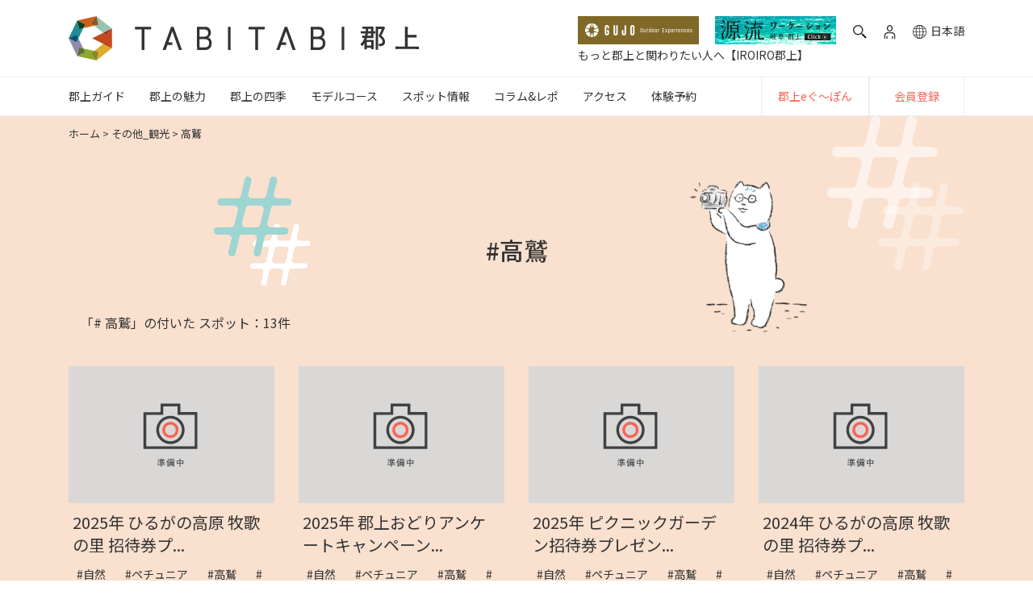

--- FILE ---
content_type: text/html; charset=UTF-8
request_url: https://tabitabigujo.com/popular_tag/%E9%AB%98%E9%B7%B2/
body_size: 23223
content:
<!DOCTYPE html><html lang="ja"><head><meta charset="UTF-8"><meta http-equiv="X-UA-Compatible" content="IE=edge,chrome=1"><meta name="viewport" content="width=device-width, initial-scale=1, shrink-to-fit=no"><meta name="format-detection" content="telephone=no"><meta name="thumbnail" content="">  <script>(function(w, d, s, l, i) {
             w[l] = w[l] || [];
             w[l].push({
                 'gtm.start': new Date().getTime(),
                 event: 'gtm.js'
             });
             var f = d.getElementsByTagName(s)[0],
                 j = d.createElement(s),
                 dl = l != 'dataLayer' ? '&l=' + l : '';
             j.async = true;
             j.src =
                 'https://www.googletagmanager.com/gtm.js?id=' + i + dl;
             f.parentNode.insertBefore(j, f);
         })(window, document, 'script', 'dataLayer', 'GTM-KKLSNV8');</script> <link rel="icon" href="/wp-content/themes/tabitabigujo/assets/img/favicon/favicon.ico" sizes="any"><link rel="shortcut icon" href="/wp-content/themes/tabitabigujo/assets/img/favicon/favicon.ico" type="image/vnd.microsoft.icon"><link rel="apple-touch-icon" href="/wp-content/themes/tabitabigujo/assets/img/favicon/appletouch-icon.png" sizes="180x180"><link rel="icon" type="image/png" href="https://tabitabigujo.com/wp-content/themes/tabitabigujo/assets/img/tabitabi-favicon.png" sizes="192x192"><link rel="stylesheet" href="https://tabitabigujo.com/wp-content/cache/autoptimize/1/css/autoptimize_single_ca5d611a48b85e4589b2b635baff008e.css"><link rel="stylesheet" href="https://tabitabigujo.com/wp-content/cache/autoptimize/1/css/autoptimize_single_0131dbf1c8abe17dc464f94e41248e77.css"><link rel="stylesheet" href="https://tabitabigujo.com/wp-content/cache/autoptimize/1/css/autoptimize_single_378d395aaedbe4d3c117cf1eddecd115.css"><link rel="stylesheet" href="https://tabitabigujo.com/wp-content/themes/tabitabigujo/assets/css/hachiman_izakaya/splide-core.min.css"><link rel="alternate" href="https://tabitabigujo.com/popular_tag/%E9%AB%98%E9%B7%B2/" hreflang="ja"><link rel="alternate" href="https://en.tabitabigujo.com/popular_tag/%E9%AB%98%E9%B7%B2/" hreflang="en-us"><link rel="alternate" href="https://en.tabitabigujo.com/popular_tag/%E9%AB%98%E9%B7%B2/" hreflang="en-gb"><link rel="alternate" href="https://en.tabitabigujo.com/popular_tag/%E9%AB%98%E9%B7%B2/" hreflang="en-ca"><link rel="alternate" href="https://en.tabitabigujo.com/popular_tag/%E9%AB%98%E9%B7%B2/" hreflang="zh"><link rel="alternate" href="https://en.tabitabigujo.com/popular_tag/%E9%AB%98%E9%B7%B2/" hreflang="zh-Hans"><link rel="alternate" href="https://en.tabitabigujo.com/popular_tag/%E9%AB%98%E9%B7%B2/" hreflang="de">  <script data-cfasync="false" data-no-defer="1" data-no-minify="1" data-no-optimize="1">var ewww_webp_supported=!1;function check_webp_feature(A,e){var w;e=void 0!==e?e:function(){},ewww_webp_supported?e(ewww_webp_supported):((w=new Image).onload=function(){ewww_webp_supported=0<w.width&&0<w.height,e&&e(ewww_webp_supported)},w.onerror=function(){e&&e(!1)},w.src="data:image/webp;base64,"+{alpha:"UklGRkoAAABXRUJQVlA4WAoAAAAQAAAAAAAAAAAAQUxQSAwAAAARBxAR/Q9ERP8DAABWUDggGAAAABQBAJ0BKgEAAQAAAP4AAA3AAP7mtQAAAA=="}[A])}check_webp_feature("alpha");</script><script data-cfasync="false" data-no-defer="1" data-no-minify="1" data-no-optimize="1">var Arrive=function(c,w){"use strict";if(c.MutationObserver&&"undefined"!=typeof HTMLElement){var r,a=0,u=(r=HTMLElement.prototype.matches||HTMLElement.prototype.webkitMatchesSelector||HTMLElement.prototype.mozMatchesSelector||HTMLElement.prototype.msMatchesSelector,{matchesSelector:function(e,t){return e instanceof HTMLElement&&r.call(e,t)},addMethod:function(e,t,r){var a=e[t];e[t]=function(){return r.length==arguments.length?r.apply(this,arguments):"function"==typeof a?a.apply(this,arguments):void 0}},callCallbacks:function(e,t){t&&t.options.onceOnly&&1==t.firedElems.length&&(e=[e[0]]);for(var r,a=0;r=e[a];a++)r&&r.callback&&r.callback.call(r.elem,r.elem);t&&t.options.onceOnly&&1==t.firedElems.length&&t.me.unbindEventWithSelectorAndCallback.call(t.target,t.selector,t.callback)},checkChildNodesRecursively:function(e,t,r,a){for(var i,n=0;i=e[n];n++)r(i,t,a)&&a.push({callback:t.callback,elem:i}),0<i.childNodes.length&&u.checkChildNodesRecursively(i.childNodes,t,r,a)},mergeArrays:function(e,t){var r,a={};for(r in e)e.hasOwnProperty(r)&&(a[r]=e[r]);for(r in t)t.hasOwnProperty(r)&&(a[r]=t[r]);return a},toElementsArray:function(e){return e=void 0!==e&&("number"!=typeof e.length||e===c)?[e]:e}}),e=(l.prototype.addEvent=function(e,t,r,a){a={target:e,selector:t,options:r,callback:a,firedElems:[]};return this._beforeAdding&&this._beforeAdding(a),this._eventsBucket.push(a),a},l.prototype.removeEvent=function(e){for(var t,r=this._eventsBucket.length-1;t=this._eventsBucket[r];r--)e(t)&&(this._beforeRemoving&&this._beforeRemoving(t),(t=this._eventsBucket.splice(r,1))&&t.length&&(t[0].callback=null))},l.prototype.beforeAdding=function(e){this._beforeAdding=e},l.prototype.beforeRemoving=function(e){this._beforeRemoving=e},l),t=function(i,n){var o=new e,l=this,s={fireOnAttributesModification:!1};return o.beforeAdding(function(t){var e=t.target;e!==c.document&&e!==c||(e=document.getElementsByTagName("html")[0]);var r=new MutationObserver(function(e){n.call(this,e,t)}),a=i(t.options);r.observe(e,a),t.observer=r,t.me=l}),o.beforeRemoving(function(e){e.observer.disconnect()}),this.bindEvent=function(e,t,r){t=u.mergeArrays(s,t);for(var a=u.toElementsArray(this),i=0;i<a.length;i++)o.addEvent(a[i],e,t,r)},this.unbindEvent=function(){var r=u.toElementsArray(this);o.removeEvent(function(e){for(var t=0;t<r.length;t++)if(this===w||e.target===r[t])return!0;return!1})},this.unbindEventWithSelectorOrCallback=function(r){var a=u.toElementsArray(this),i=r,e="function"==typeof r?function(e){for(var t=0;t<a.length;t++)if((this===w||e.target===a[t])&&e.callback===i)return!0;return!1}:function(e){for(var t=0;t<a.length;t++)if((this===w||e.target===a[t])&&e.selector===r)return!0;return!1};o.removeEvent(e)},this.unbindEventWithSelectorAndCallback=function(r,a){var i=u.toElementsArray(this);o.removeEvent(function(e){for(var t=0;t<i.length;t++)if((this===w||e.target===i[t])&&e.selector===r&&e.callback===a)return!0;return!1})},this},i=new function(){var s={fireOnAttributesModification:!1,onceOnly:!1,existing:!1};function n(e,t,r){return!(!u.matchesSelector(e,t.selector)||(e._id===w&&(e._id=a++),-1!=t.firedElems.indexOf(e._id)))&&(t.firedElems.push(e._id),!0)}var c=(i=new t(function(e){var t={attributes:!1,childList:!0,subtree:!0};return e.fireOnAttributesModification&&(t.attributes=!0),t},function(e,i){e.forEach(function(e){var t=e.addedNodes,r=e.target,a=[];null!==t&&0<t.length?u.checkChildNodesRecursively(t,i,n,a):"attributes"===e.type&&n(r,i)&&a.push({callback:i.callback,elem:r}),u.callCallbacks(a,i)})})).bindEvent;return i.bindEvent=function(e,t,r){t=void 0===r?(r=t,s):u.mergeArrays(s,t);var a=u.toElementsArray(this);if(t.existing){for(var i=[],n=0;n<a.length;n++)for(var o=a[n].querySelectorAll(e),l=0;l<o.length;l++)i.push({callback:r,elem:o[l]});if(t.onceOnly&&i.length)return r.call(i[0].elem,i[0].elem);setTimeout(u.callCallbacks,1,i)}c.call(this,e,t,r)},i},o=new function(){var a={};function i(e,t){return u.matchesSelector(e,t.selector)}var n=(o=new t(function(){return{childList:!0,subtree:!0}},function(e,r){e.forEach(function(e){var t=e.removedNodes,e=[];null!==t&&0<t.length&&u.checkChildNodesRecursively(t,r,i,e),u.callCallbacks(e,r)})})).bindEvent;return o.bindEvent=function(e,t,r){t=void 0===r?(r=t,a):u.mergeArrays(a,t),n.call(this,e,t,r)},o};d(HTMLElement.prototype),d(NodeList.prototype),d(HTMLCollection.prototype),d(HTMLDocument.prototype),d(Window.prototype);var n={};return s(i,n,"unbindAllArrive"),s(o,n,"unbindAllLeave"),n}function l(){this._eventsBucket=[],this._beforeAdding=null,this._beforeRemoving=null}function s(e,t,r){u.addMethod(t,r,e.unbindEvent),u.addMethod(t,r,e.unbindEventWithSelectorOrCallback),u.addMethod(t,r,e.unbindEventWithSelectorAndCallback)}function d(e){e.arrive=i.bindEvent,s(i,e,"unbindArrive"),e.leave=o.bindEvent,s(o,e,"unbindLeave")}}(window,void 0),ewww_webp_supported=!1;function check_webp_feature(e,t){var r;ewww_webp_supported?t(ewww_webp_supported):((r=new Image).onload=function(){ewww_webp_supported=0<r.width&&0<r.height,t(ewww_webp_supported)},r.onerror=function(){t(!1)},r.src="data:image/webp;base64,"+{alpha:"UklGRkoAAABXRUJQVlA4WAoAAAAQAAAAAAAAAAAAQUxQSAwAAAARBxAR/Q9ERP8DAABWUDggGAAAABQBAJ0BKgEAAQAAAP4AAA3AAP7mtQAAAA==",animation:"UklGRlIAAABXRUJQVlA4WAoAAAASAAAAAAAAAAAAQU5JTQYAAAD/////AABBTk1GJgAAAAAAAAAAAAAAAAAAAGQAAABWUDhMDQAAAC8AAAAQBxAREYiI/gcA"}[e])}function ewwwLoadImages(e){if(e){for(var t=document.querySelectorAll(".batch-image img, .image-wrapper a, .ngg-pro-masonry-item a, .ngg-galleria-offscreen-seo-wrapper a"),r=0,a=t.length;r<a;r++)ewwwAttr(t[r],"data-src",t[r].getAttribute("data-webp")),ewwwAttr(t[r],"data-thumbnail",t[r].getAttribute("data-webp-thumbnail"));for(var i=document.querySelectorAll("div.woocommerce-product-gallery__image"),r=0,a=i.length;r<a;r++)ewwwAttr(i[r],"data-thumb",i[r].getAttribute("data-webp-thumb"))}for(var n=document.querySelectorAll("video"),r=0,a=n.length;r<a;r++)ewwwAttr(n[r],"poster",e?n[r].getAttribute("data-poster-webp"):n[r].getAttribute("data-poster-image"));for(var o,l=document.querySelectorAll("img.ewww_webp_lazy_load"),r=0,a=l.length;r<a;r++)e&&(ewwwAttr(l[r],"data-lazy-srcset",l[r].getAttribute("data-lazy-srcset-webp")),ewwwAttr(l[r],"data-srcset",l[r].getAttribute("data-srcset-webp")),ewwwAttr(l[r],"data-lazy-src",l[r].getAttribute("data-lazy-src-webp")),ewwwAttr(l[r],"data-src",l[r].getAttribute("data-src-webp")),ewwwAttr(l[r],"data-orig-file",l[r].getAttribute("data-webp-orig-file")),ewwwAttr(l[r],"data-medium-file",l[r].getAttribute("data-webp-medium-file")),ewwwAttr(l[r],"data-large-file",l[r].getAttribute("data-webp-large-file")),null!=(o=l[r].getAttribute("srcset"))&&!1!==o&&o.includes("R0lGOD")&&ewwwAttr(l[r],"src",l[r].getAttribute("data-lazy-src-webp"))),l[r].className=l[r].className.replace(/\bewww_webp_lazy_load\b/,"");for(var s=document.querySelectorAll(".ewww_webp"),r=0,a=s.length;r<a;r++)e?(ewwwAttr(s[r],"srcset",s[r].getAttribute("data-srcset-webp")),ewwwAttr(s[r],"src",s[r].getAttribute("data-src-webp")),ewwwAttr(s[r],"data-orig-file",s[r].getAttribute("data-webp-orig-file")),ewwwAttr(s[r],"data-medium-file",s[r].getAttribute("data-webp-medium-file")),ewwwAttr(s[r],"data-large-file",s[r].getAttribute("data-webp-large-file")),ewwwAttr(s[r],"data-large_image",s[r].getAttribute("data-webp-large_image")),ewwwAttr(s[r],"data-src",s[r].getAttribute("data-webp-src"))):(ewwwAttr(s[r],"srcset",s[r].getAttribute("data-srcset-img")),ewwwAttr(s[r],"src",s[r].getAttribute("data-src-img"))),s[r].className=s[r].className.replace(/\bewww_webp\b/,"ewww_webp_loaded");window.jQuery&&jQuery.fn.isotope&&jQuery.fn.imagesLoaded&&(jQuery(".fusion-posts-container-infinite").imagesLoaded(function(){jQuery(".fusion-posts-container-infinite").hasClass("isotope")&&jQuery(".fusion-posts-container-infinite").isotope()}),jQuery(".fusion-portfolio:not(.fusion-recent-works) .fusion-portfolio-wrapper").imagesLoaded(function(){jQuery(".fusion-portfolio:not(.fusion-recent-works) .fusion-portfolio-wrapper").isotope()}))}function ewwwWebPInit(e){ewwwLoadImages(e),ewwwNggLoadGalleries(e),document.arrive(".ewww_webp",function(){ewwwLoadImages(e)}),document.arrive(".ewww_webp_lazy_load",function(){ewwwLoadImages(e)}),document.arrive("videos",function(){ewwwLoadImages(e)}),"loading"==document.readyState?document.addEventListener("DOMContentLoaded",ewwwJSONParserInit):("undefined"!=typeof galleries&&ewwwNggParseGalleries(e),ewwwWooParseVariations(e))}function ewwwAttr(e,t,r){null!=r&&!1!==r&&e.setAttribute(t,r)}function ewwwJSONParserInit(){"undefined"!=typeof galleries&&check_webp_feature("alpha",ewwwNggParseGalleries),check_webp_feature("alpha",ewwwWooParseVariations)}function ewwwWooParseVariations(e){if(e)for(var t=document.querySelectorAll("form.variations_form"),r=0,a=t.length;r<a;r++){var i=t[r].getAttribute("data-product_variations"),n=!1;try{for(var o in i=JSON.parse(i))void 0!==i[o]&&void 0!==i[o].image&&(void 0!==i[o].image.src_webp&&(i[o].image.src=i[o].image.src_webp,n=!0),void 0!==i[o].image.srcset_webp&&(i[o].image.srcset=i[o].image.srcset_webp,n=!0),void 0!==i[o].image.full_src_webp&&(i[o].image.full_src=i[o].image.full_src_webp,n=!0),void 0!==i[o].image.gallery_thumbnail_src_webp&&(i[o].image.gallery_thumbnail_src=i[o].image.gallery_thumbnail_src_webp,n=!0),void 0!==i[o].image.thumb_src_webp&&(i[o].image.thumb_src=i[o].image.thumb_src_webp,n=!0));n&&ewwwAttr(t[r],"data-product_variations",JSON.stringify(i))}catch(e){}}}function ewwwNggParseGalleries(e){if(e)for(var t in galleries){var r=galleries[t];galleries[t].images_list=ewwwNggParseImageList(r.images_list)}}function ewwwNggLoadGalleries(e){e&&document.addEventListener("ngg.galleria.themeadded",function(e,t){window.ngg_galleria._create_backup=window.ngg_galleria.create,window.ngg_galleria.create=function(e,t){var r=$(e).data("id");return galleries["gallery_"+r].images_list=ewwwNggParseImageList(galleries["gallery_"+r].images_list),window.ngg_galleria._create_backup(e,t)}})}function ewwwNggParseImageList(e){for(var t in e){var r=e[t];if(void 0!==r["image-webp"]&&(e[t].image=r["image-webp"],delete e[t]["image-webp"]),void 0!==r["thumb-webp"]&&(e[t].thumb=r["thumb-webp"],delete e[t]["thumb-webp"]),void 0!==r.full_image_webp&&(e[t].full_image=r.full_image_webp,delete e[t].full_image_webp),void 0!==r.srcsets)for(var a in r.srcsets)nggSrcset=r.srcsets[a],void 0!==r.srcsets[a+"-webp"]&&(e[t].srcsets[a]=r.srcsets[a+"-webp"],delete e[t].srcsets[a+"-webp"]);if(void 0!==r.full_srcsets)for(var i in r.full_srcsets)nggFSrcset=r.full_srcsets[i],void 0!==r.full_srcsets[i+"-webp"]&&(e[t].full_srcsets[i]=r.full_srcsets[i+"-webp"],delete e[t].full_srcsets[i+"-webp"])}return e}check_webp_feature("alpha",ewwwWebPInit);</script><meta name='robots' content='index, follow, max-image-preview:large, max-snippet:-1, max-video-preview:-1' /> <script>var ajaxurl = 'https://tabitabigujo.com/wp-admin/admin-ajax.php';</script> <title>高鷲 アーカイブ | 【TABITABI郡上】</title><meta property="og:locale" content="ja_JP" /><meta property="og:type" content="article" /><meta property="og:title" content="高鷲 アーカイブ | 【TABITABI郡上】" /><meta property="og:url" content="https://tabitabigujo.com/popular_tag/高鷲/" /><meta property="og:site_name" content="【TABITABI郡上】" /><meta property="og:image" content="https://cdn.tabitabigujo.com/2020/10/eb7f53da-tabitabi_ogpimg.jpg" /><meta property="og:image:width" content="2400" /><meta property="og:image:height" content="1260" /><meta property="og:image:type" content="image/jpeg" /><meta name="twitter:card" content="summary_large_image" /><meta name="twitter:site" content="@tabitabi_gujo" /> <script type="application/ld+json" class="yoast-schema-graph">{"@context":"https://schema.org","@graph":[{"@type":"CollectionPage","@id":"https://tabitabigujo.com/popular_tag/%e9%ab%98%e9%b7%b2/","url":"https://tabitabigujo.com/popular_tag/%e9%ab%98%e9%b7%b2/","name":"高鷲 アーカイブ | 【TABITABI郡上】","isPartOf":{"@id":"https://tabitabigujo.com/#website"},"primaryImageOfPage":{"@id":"https://tabitabigujo.com/popular_tag/%e9%ab%98%e9%b7%b2/#primaryimage"},"image":{"@id":"https://tabitabigujo.com/popular_tag/%e9%ab%98%e9%b7%b2/#primaryimage"},"thumbnailUrl":"https://cdn.tabitabigujo.com/2025/09/eb91811b-kv_pc-scaled.jpg","breadcrumb":{"@id":"https://tabitabigujo.com/popular_tag/%e9%ab%98%e9%b7%b2/#breadcrumb"},"inLanguage":"ja"},{"@type":"ImageObject","inLanguage":"ja","@id":"https://tabitabigujo.com/popular_tag/%e9%ab%98%e9%b7%b2/#primaryimage","url":"https://cdn.tabitabigujo.com/2025/09/eb91811b-kv_pc-scaled.jpg","contentUrl":"https://cdn.tabitabigujo.com/2025/09/eb91811b-kv_pc-scaled.jpg","width":2560,"height":1264},{"@type":"BreadcrumbList","@id":"https://tabitabigujo.com/popular_tag/%e9%ab%98%e9%b7%b2/#breadcrumb","itemListElement":[{"@type":"ListItem","position":1,"name":"ホーム","item":"https://tabitabigujo.com/"},{"@type":"ListItem","position":2,"name":"その他_観光","item":"https://tabitabigujo.com/popular_tag/%e3%81%9d%e3%81%ae%e4%bb%96_%e8%a6%b3%e5%85%89/"},{"@type":"ListItem","position":3,"name":"高鷲"}]},{"@type":"WebSite","@id":"https://tabitabigujo.com/#website","url":"https://tabitabigujo.com/","name":"【TABITABI郡上】","description":"【公式】岐阜県郡上市の魅力が満載！日本三大民謡踊りの「郡上おどり」、西日本最大級のスキーリゾート「高鷲マウンテンズ」、登山(トレッキング)の名峰「大日ヶ岳」、郡上八幡城、阿弥陀ヶ滝、道の駅、古い町並み散策、明宝ハム、和良鮎など郡上市の7つの街（八幡、大和、白鳥、高鷲、美並、明宝、和良）を詳しくご紹介しております！。","publisher":{"@id":"https://tabitabigujo.com/#organization"},"potentialAction":[{"@type":"SearchAction","target":{"@type":"EntryPoint","urlTemplate":"https://tabitabigujo.com/?s={search_term_string}"},"query-input":"required name=search_term_string"}],"inLanguage":"ja"},{"@type":"Organization","@id":"https://tabitabigujo.com/#organization","name":"TABITABI郡上","url":"https://tabitabigujo.com/","logo":{"@type":"ImageObject","inLanguage":"ja","@id":"https://tabitabigujo.com/#/schema/logo/image/","url":"https://cdn.tabitabigujo.com/2020/10/0a588425-tabitabigujo_logo.png","contentUrl":"https://cdn.tabitabigujo.com/2020/10/0a588425-tabitabigujo_logo.png","width":848,"height":811,"caption":"TABITABI郡上"},"image":{"@id":"https://tabitabigujo.com/#/schema/logo/image/"},"sameAs":["https://www.facebook.com/tabitabi.gujo","https://twitter.com/tabitabi_gujo","https://www.instagram.com/tabitabi_gujo/","https://www.youtube.com/channel/UCb8b_-r7cU9t71mSixD25Tg"]}]}</script> <link rel='dns-prefetch' href='//fonts.googleapis.com' /><link rel="alternate" type="application/rss+xml" title="【TABITABI郡上】 &raquo; 高鷲 その他のタグ のフィード" href="https://tabitabigujo.com/popular_tag/%e9%ab%98%e9%b7%b2/feed/" /><link rel='stylesheet' id='wp-block-library-css' href='https://tabitabigujo.com/wp-includes/css/dist/block-library/style.min.css' type='text/css' media='all' /><style id='safe-svg-svg-icon-style-inline-css' type='text/css'>.safe-svg-cover{text-align:center}.safe-svg-cover .safe-svg-inside{display:inline-block;max-width:100%}.safe-svg-cover svg{height:100%;max-height:100%;max-width:100%;width:100%}</style><link rel='stylesheet' id='classic-theme-styles-css' href='https://tabitabigujo.com/wp-includes/css/classic-themes.min.css' type='text/css' media='all' /><style id='global-styles-inline-css' type='text/css'>body{--wp--preset--color--black: #000000;--wp--preset--color--cyan-bluish-gray: #abb8c3;--wp--preset--color--white: #ffffff;--wp--preset--color--pale-pink: #f78da7;--wp--preset--color--vivid-red: #cf2e2e;--wp--preset--color--luminous-vivid-orange: #ff6900;--wp--preset--color--luminous-vivid-amber: #fcb900;--wp--preset--color--light-green-cyan: #7bdcb5;--wp--preset--color--vivid-green-cyan: #00d084;--wp--preset--color--pale-cyan-blue: #8ed1fc;--wp--preset--color--vivid-cyan-blue: #0693e3;--wp--preset--color--vivid-purple: #9b51e0;--wp--preset--gradient--vivid-cyan-blue-to-vivid-purple: linear-gradient(135deg,rgba(6,147,227,1) 0%,rgb(155,81,224) 100%);--wp--preset--gradient--light-green-cyan-to-vivid-green-cyan: linear-gradient(135deg,rgb(122,220,180) 0%,rgb(0,208,130) 100%);--wp--preset--gradient--luminous-vivid-amber-to-luminous-vivid-orange: linear-gradient(135deg,rgba(252,185,0,1) 0%,rgba(255,105,0,1) 100%);--wp--preset--gradient--luminous-vivid-orange-to-vivid-red: linear-gradient(135deg,rgba(255,105,0,1) 0%,rgb(207,46,46) 100%);--wp--preset--gradient--very-light-gray-to-cyan-bluish-gray: linear-gradient(135deg,rgb(238,238,238) 0%,rgb(169,184,195) 100%);--wp--preset--gradient--cool-to-warm-spectrum: linear-gradient(135deg,rgb(74,234,220) 0%,rgb(151,120,209) 20%,rgb(207,42,186) 40%,rgb(238,44,130) 60%,rgb(251,105,98) 80%,rgb(254,248,76) 100%);--wp--preset--gradient--blush-light-purple: linear-gradient(135deg,rgb(255,206,236) 0%,rgb(152,150,240) 100%);--wp--preset--gradient--blush-bordeaux: linear-gradient(135deg,rgb(254,205,165) 0%,rgb(254,45,45) 50%,rgb(107,0,62) 100%);--wp--preset--gradient--luminous-dusk: linear-gradient(135deg,rgb(255,203,112) 0%,rgb(199,81,192) 50%,rgb(65,88,208) 100%);--wp--preset--gradient--pale-ocean: linear-gradient(135deg,rgb(255,245,203) 0%,rgb(182,227,212) 50%,rgb(51,167,181) 100%);--wp--preset--gradient--electric-grass: linear-gradient(135deg,rgb(202,248,128) 0%,rgb(113,206,126) 100%);--wp--preset--gradient--midnight: linear-gradient(135deg,rgb(2,3,129) 0%,rgb(40,116,252) 100%);--wp--preset--duotone--dark-grayscale: url('#wp-duotone-dark-grayscale');--wp--preset--duotone--grayscale: url('#wp-duotone-grayscale');--wp--preset--duotone--purple-yellow: url('#wp-duotone-purple-yellow');--wp--preset--duotone--blue-red: url('#wp-duotone-blue-red');--wp--preset--duotone--midnight: url('#wp-duotone-midnight');--wp--preset--duotone--magenta-yellow: url('#wp-duotone-magenta-yellow');--wp--preset--duotone--purple-green: url('#wp-duotone-purple-green');--wp--preset--duotone--blue-orange: url('#wp-duotone-blue-orange');--wp--preset--font-size--small: 13px;--wp--preset--font-size--medium: 20px;--wp--preset--font-size--large: 36px;--wp--preset--font-size--x-large: 42px;--wp--preset--spacing--20: 0.44rem;--wp--preset--spacing--30: 0.67rem;--wp--preset--spacing--40: 1rem;--wp--preset--spacing--50: 1.5rem;--wp--preset--spacing--60: 2.25rem;--wp--preset--spacing--70: 3.38rem;--wp--preset--spacing--80: 5.06rem;--wp--preset--shadow--natural: 6px 6px 9px rgba(0, 0, 0, 0.2);--wp--preset--shadow--deep: 12px 12px 50px rgba(0, 0, 0, 0.4);--wp--preset--shadow--sharp: 6px 6px 0px rgba(0, 0, 0, 0.2);--wp--preset--shadow--outlined: 6px 6px 0px -3px rgba(255, 255, 255, 1), 6px 6px rgba(0, 0, 0, 1);--wp--preset--shadow--crisp: 6px 6px 0px rgba(0, 0, 0, 1);}:where(.is-layout-flex){gap: 0.5em;}body .is-layout-flow > .alignleft{float: left;margin-inline-start: 0;margin-inline-end: 2em;}body .is-layout-flow > .alignright{float: right;margin-inline-start: 2em;margin-inline-end: 0;}body .is-layout-flow > .aligncenter{margin-left: auto !important;margin-right: auto !important;}body .is-layout-constrained > .alignleft{float: left;margin-inline-start: 0;margin-inline-end: 2em;}body .is-layout-constrained > .alignright{float: right;margin-inline-start: 2em;margin-inline-end: 0;}body .is-layout-constrained > .aligncenter{margin-left: auto !important;margin-right: auto !important;}body .is-layout-constrained > :where(:not(.alignleft):not(.alignright):not(.alignfull)){max-width: var(--wp--style--global--content-size);margin-left: auto !important;margin-right: auto !important;}body .is-layout-constrained > .alignwide{max-width: var(--wp--style--global--wide-size);}body .is-layout-flex{display: flex;}body .is-layout-flex{flex-wrap: wrap;align-items: center;}body .is-layout-flex > *{margin: 0;}:where(.wp-block-columns.is-layout-flex){gap: 2em;}.has-black-color{color: var(--wp--preset--color--black) !important;}.has-cyan-bluish-gray-color{color: var(--wp--preset--color--cyan-bluish-gray) !important;}.has-white-color{color: var(--wp--preset--color--white) !important;}.has-pale-pink-color{color: var(--wp--preset--color--pale-pink) !important;}.has-vivid-red-color{color: var(--wp--preset--color--vivid-red) !important;}.has-luminous-vivid-orange-color{color: var(--wp--preset--color--luminous-vivid-orange) !important;}.has-luminous-vivid-amber-color{color: var(--wp--preset--color--luminous-vivid-amber) !important;}.has-light-green-cyan-color{color: var(--wp--preset--color--light-green-cyan) !important;}.has-vivid-green-cyan-color{color: var(--wp--preset--color--vivid-green-cyan) !important;}.has-pale-cyan-blue-color{color: var(--wp--preset--color--pale-cyan-blue) !important;}.has-vivid-cyan-blue-color{color: var(--wp--preset--color--vivid-cyan-blue) !important;}.has-vivid-purple-color{color: var(--wp--preset--color--vivid-purple) !important;}.has-black-background-color{background-color: var(--wp--preset--color--black) !important;}.has-cyan-bluish-gray-background-color{background-color: var(--wp--preset--color--cyan-bluish-gray) !important;}.has-white-background-color{background-color: var(--wp--preset--color--white) !important;}.has-pale-pink-background-color{background-color: var(--wp--preset--color--pale-pink) !important;}.has-vivid-red-background-color{background-color: var(--wp--preset--color--vivid-red) !important;}.has-luminous-vivid-orange-background-color{background-color: var(--wp--preset--color--luminous-vivid-orange) !important;}.has-luminous-vivid-amber-background-color{background-color: var(--wp--preset--color--luminous-vivid-amber) !important;}.has-light-green-cyan-background-color{background-color: var(--wp--preset--color--light-green-cyan) !important;}.has-vivid-green-cyan-background-color{background-color: var(--wp--preset--color--vivid-green-cyan) !important;}.has-pale-cyan-blue-background-color{background-color: var(--wp--preset--color--pale-cyan-blue) !important;}.has-vivid-cyan-blue-background-color{background-color: var(--wp--preset--color--vivid-cyan-blue) !important;}.has-vivid-purple-background-color{background-color: var(--wp--preset--color--vivid-purple) !important;}.has-black-border-color{border-color: var(--wp--preset--color--black) !important;}.has-cyan-bluish-gray-border-color{border-color: var(--wp--preset--color--cyan-bluish-gray) !important;}.has-white-border-color{border-color: var(--wp--preset--color--white) !important;}.has-pale-pink-border-color{border-color: var(--wp--preset--color--pale-pink) !important;}.has-vivid-red-border-color{border-color: var(--wp--preset--color--vivid-red) !important;}.has-luminous-vivid-orange-border-color{border-color: var(--wp--preset--color--luminous-vivid-orange) !important;}.has-luminous-vivid-amber-border-color{border-color: var(--wp--preset--color--luminous-vivid-amber) !important;}.has-light-green-cyan-border-color{border-color: var(--wp--preset--color--light-green-cyan) !important;}.has-vivid-green-cyan-border-color{border-color: var(--wp--preset--color--vivid-green-cyan) !important;}.has-pale-cyan-blue-border-color{border-color: var(--wp--preset--color--pale-cyan-blue) !important;}.has-vivid-cyan-blue-border-color{border-color: var(--wp--preset--color--vivid-cyan-blue) !important;}.has-vivid-purple-border-color{border-color: var(--wp--preset--color--vivid-purple) !important;}.has-vivid-cyan-blue-to-vivid-purple-gradient-background{background: var(--wp--preset--gradient--vivid-cyan-blue-to-vivid-purple) !important;}.has-light-green-cyan-to-vivid-green-cyan-gradient-background{background: var(--wp--preset--gradient--light-green-cyan-to-vivid-green-cyan) !important;}.has-luminous-vivid-amber-to-luminous-vivid-orange-gradient-background{background: var(--wp--preset--gradient--luminous-vivid-amber-to-luminous-vivid-orange) !important;}.has-luminous-vivid-orange-to-vivid-red-gradient-background{background: var(--wp--preset--gradient--luminous-vivid-orange-to-vivid-red) !important;}.has-very-light-gray-to-cyan-bluish-gray-gradient-background{background: var(--wp--preset--gradient--very-light-gray-to-cyan-bluish-gray) !important;}.has-cool-to-warm-spectrum-gradient-background{background: var(--wp--preset--gradient--cool-to-warm-spectrum) !important;}.has-blush-light-purple-gradient-background{background: var(--wp--preset--gradient--blush-light-purple) !important;}.has-blush-bordeaux-gradient-background{background: var(--wp--preset--gradient--blush-bordeaux) !important;}.has-luminous-dusk-gradient-background{background: var(--wp--preset--gradient--luminous-dusk) !important;}.has-pale-ocean-gradient-background{background: var(--wp--preset--gradient--pale-ocean) !important;}.has-electric-grass-gradient-background{background: var(--wp--preset--gradient--electric-grass) !important;}.has-midnight-gradient-background{background: var(--wp--preset--gradient--midnight) !important;}.has-small-font-size{font-size: var(--wp--preset--font-size--small) !important;}.has-medium-font-size{font-size: var(--wp--preset--font-size--medium) !important;}.has-large-font-size{font-size: var(--wp--preset--font-size--large) !important;}.has-x-large-font-size{font-size: var(--wp--preset--font-size--x-large) !important;}
.wp-block-navigation a:where(:not(.wp-element-button)){color: inherit;}
:where(.wp-block-columns.is-layout-flex){gap: 2em;}
.wp-block-pullquote{font-size: 1.5em;line-height: 1.6;}</style><link rel='stylesheet' id='wp-ulike-css' href='https://tabitabigujo.com/wp-content/plugins/wp-ulike/assets/css/wp-ulike.min.css?ver=4.7.0' type='text/css' media='all' /><link rel='stylesheet' id='update_2024-css' href='https://tabitabigujo.com/wp-content/cache/autoptimize/1/css/autoptimize_single_0131dbf1c8abe17dc464f94e41248e77.css' type='text/css' media='all' /><link rel='stylesheet' id='izakaya_2024-css' href='https://tabitabigujo.com/wp-content/cache/autoptimize/1/css/autoptimize_single_378d395aaedbe4d3c117cf1eddecd115.css' type='text/css' media='all' /><link rel='stylesheet' id='splide_2024-css' href='https://tabitabigujo.com/wp-content/themes/tabitabigujo/assets/css/hachiman_izakaya/splide-core.min.css' type='text/css' media='all' /><link rel='stylesheet' id='bs_css_01-css' href='https://tabitabigujo.com/wp-content/themes/tabitabigujo/assets/css/bootstrap.min.css' type='text/css' media='all' /><link rel='stylesheet' id='bs_css_02-css' href='https://tabitabigujo.com/wp-content/cache/autoptimize/1/css/autoptimize_single_8fc50524f6f7de3f0da759d3f0ff42d5.css' type='text/css' media='all' /><link rel='stylesheet' id='bs_css_03-css' href='https://tabitabigujo.com/wp-content/cache/autoptimize/1/css/autoptimize_single_934628c43853acf8f1648906c35e15c0.css' type='text/css' media='all' /><link rel='stylesheet' id='bs_css_04-css' href='https://tabitabigujo.com/wp-content/cache/autoptimize/1/css/autoptimize_single_6b1be4d5c7a9f660c7563ad1b4de0628.css' type='text/css' media='all' /><link rel='stylesheet' id='bs_css_05-css' href='https://tabitabigujo.com/wp-content/cache/autoptimize/1/css/autoptimize_single_bacae116ad096527ab5797d0dc8bc02a.css' type='text/css' media='all' /><link rel='stylesheet' id='bs_css_06-css' href='https://tabitabigujo.com/wp-content/themes/tabitabigujo/assets/css/hamburgers.min.css' type='text/css' media='all' /><link rel='stylesheet' id='bs_css_07-css' href='https://tabitabigujo.com/wp-content/cache/autoptimize/1/css/autoptimize_single_a0155d89a2d8d57edd06420feb46f6f1.css' type='text/css' media='all' /><link rel='stylesheet' id='bs_css_08-css' href='https://tabitabigujo.com/wp-content/cache/autoptimize/1/css/autoptimize_single_80a16036b0b86477506680134eec739b.css' type='text/css' media='all' /><link rel='stylesheet' id='googleFontsans-css' href='https://fonts.googleapis.com/css?family=Noto+Sans+JP:400,500,600,700,900&#038;display=swap&#038;subset=japanese' type='text/css' media='all' /><link rel='stylesheet' id='googleFontserif-css' href='https://fonts.googleapis.com/css?family=Noto+Serif+JP:600,700,900&#038;display=swap&#038;subset=japanese' type='text/css' media='all' /><link rel='stylesheet' id='slick_css_01-css' href='https://tabitabigujo.com/wp-content/cache/autoptimize/1/css/autoptimize_single_f38b2db10e01b1572732a3191d538707.css' type='text/css' media='all' /><link rel='stylesheet' id='slick_css_02-css' href='https://tabitabigujo.com/wp-content/cache/autoptimize/1/css/autoptimize_single_f9faba678c4d6dcfdde69e5b11b37a2e.css' type='text/css' media='all' /><link rel='stylesheet' id='custom_css-css' href='https://tabitabigujo.com/wp-content/themes/tabitabigujo/assets/css/custom.min.css?ver=20260121063809' type='text/css' media='all' /><link rel='stylesheet' id='bs_css_10-css' href='https://tabitabigujo.com/wp-content/cache/autoptimize/1/css/autoptimize_single_c9202a5d24dd3372cc99f1542373157b.css' type='text/css' media='all' /><link rel='stylesheet' id='bs_css_10_1-css' href='https://tabitabigujo.com/wp-content/themes/tabitabigujo/assets/vendor/icon-awesome/css/font-awesome.min.css' type='text/css' media='all' /><link rel='stylesheet' id='bs_css_11-css' href='https://tabitabigujo.com/wp-content/cache/autoptimize/1/css/autoptimize_single_8fc8d069e0830dc0a4dbcfa9180212dc.css' type='text/css' media='all' /><link rel='stylesheet' id='bs_css_12-css' href='https://tabitabigujo.com/wp-content/cache/autoptimize/1/css/autoptimize_single_80a16036b0b86477506680134eec739b.css' type='text/css' media='all' /><link rel='stylesheet' id='bs_css_13-css' href='https://tabitabigujo.com/wp-content/cache/autoptimize/1/css/autoptimize_single_cbbb983429c92caabda2000c35398e8a.css' type='text/css' media='all' /><link rel='stylesheet' id='bs_css_14-css' href='https://tabitabigujo.com/wp-content/themes/tabitabigujo/assets/vendor/cubeportfolio-full/cubeportfolio/css/cubeportfolio.min.css' type='text/css' media='all' /><link rel='stylesheet' id='modal_css_1-css' href='https://tabitabigujo.com/wp-content/cache/autoptimize/1/css/autoptimize_single_9334300b202b45732624f72933c21d68.css' type='text/css' media='all' /><link rel='stylesheet' id='modal_css_2-css' href='https://tabitabigujo.com/wp-content/themes/tabitabigujo/assets/vendor/custombox/custombox.min.css' type='text/css' media='all' /><link rel='stylesheet' id='wp-members-css' href='https://tabitabigujo.com/wp-content/plugins/wp-members/assets/css/forms/generic-no-float.min.css?ver=3.4.9.5' type='text/css' media='all' /><link rel='stylesheet' id='simple-favorites-css' href='https://tabitabigujo.com/wp-content/cache/autoptimize/1/css/autoptimize_single_223005bf4fec8b3d40947cc804ab5b0d.css?ver=2.3.4' type='text/css' media='all' /> <script type='text/javascript' src='https://tabitabigujo.com/wp-content/themes/tabitabigujo/assets/vendor/jquery.min.js' id='js-jquery-js'></script> <script type='text/javascript' src='https://tabitabigujo.com/wp-content/themes/tabitabigujo/assets/vendor/jquery-migrate.min.js' id='js-jquery-02-js'></script> <script type='text/javascript' src='https://tabitabigujo.com/wp-content/themes/tabitabigujo/assets/vendor/popper.min.js' id='bs_js_01-js'></script> <link rel="https://api.w.org/" href="https://tabitabigujo.com/wp-json/" /><link rel="alternate" hreflang="x-default" href="https://tabitabigujo.com/popular_tag/%e9%ab%98%e9%b7%b2/" title="ja" /> <script>var ajaxUrl = 'https://tabitabigujo.com/wp-admin/admin-ajax.php';</script> <script type="application/ld+json">{
             "@context": "http://schema.org",
             "@type": "WebSite",
             "name": "TABITABI郡上",
             "url": "https://tabitabigujo.com/"
         }</script>  <script type="text/javascript" language="javascript">var vc_pid = "888244999";</script> <script type="text/javascript" src="//aml.valuecommerce.com/vcdal.js" async></script> </head><body > <noscript><iframe src="https://www.googletagmanager.com/ns.html?id=GTM-KKLSNV8" height="0" width="0" style="display:none;visibility:hidden"></iframe></noscript>  <script>if (navigator.userAgent.indexOf('Windows') > 0) {
             var body = document.getElementsByTagName('body')[0];
             body.classList.add('win');
         }</script> <header id="js-header" class="u-header u-header--static u-header--show-hide u-header--change-appearance c-header__wrapper"  data-header-fix-moment="300" data-header-fix-effect="slide"><div class="container c-header__up-wrap c-header__staticNone"> <a href="/" class=""> <img src="/wp-content/themes/tabitabigujo/assets/img/header/header__logo.svg" class="c-header__logo u-h100per" alt="TABITABI郡上ロゴ"> </a><div class="c-header__up-wrap__right"><div class="c-dropdown"><dl class=""><dt class="c-header__login l-lgOnly"> <a href="/outdoor/" class="c-header__attention" class="header_goebanner" style="width: 150px;"> <picture> <source type="image/webp" srcset="https://storage.googleapis.com/cdn.tabitabigujo.com/img/header/header__goebanner-pc.webp"> <img src="https://storage.googleapis.com/cdn.tabitabigujo.com/img/header/header__goebanner-pc.jpg" alt="Gujo Outdoor experiences"> </picture> </a></dt></dl><div class="gujo_home_sliderArea container-fluid l-lgOnly mr-4" style="width: 150px; height: 35px;"><div class="gujo_home_slider_thumb_header slick-slider"> <a href="/e-goupon/" class="gujo_home_slider_main_pic c-header__attention slick-slide"> <img src="https://storage.googleapis.com/cdn.tabitabigujo.com/img/header/goupon_banner3.jpg" class=""> </a> <a href="https://genryu-workation.com/" target="_blank" class="gujo_home_slider_main_pic c-header__attention slick-slide"> <img src="https://storage.googleapis.com/cdn.tabitabigujo.com/img/header/header__workbanner-pc.jpg" class=""> </a> <a href="/search-stay/" class="gujo_home_slider_main_pic c-header__attention slick-slide"> <img src="https://storage.googleapis.com/cdn.tabitabigujo.com/img/header/header__tabikurabanner-pc.jpg" class=""> </a></div></div><style>.c-header__attention img {
            transition: .3s;
          }

          .c-header__attention img:hover {
            opacity: .8;
          }</style><dl class="l-mdOnly mt-2"><dt class="c-header__login c-header__loginSpicon"> <a href="#modal-search" id="click-search" data-modal-target="#modal-search" data-modal-effect="blur"> <svg> <use xlink:href="#header-search"></use> </svg> </a></dt></dl><dl class="mt-0 mt-lg-2"><dt class="c-header__login c-header__loginSpicon2"> <a href="https://mypage.tabitabigujo.com/" target="_blank"> <svg> <use xlink:href="#header-login"></use> </svg><p class="l-u_lgOnly">ログイン</p> </a></dt></dl><dl class="c-dropdown__item l-lgOnly mt-2"><dt class="c-dropdown__current c-dropdown__current-font"> <svg> <use xlink:href="#header-language"></use> </svg>日本語</dt><dd class="c-dropdown__list"><ul class="c-dropdown__list-warp"><li class="active"><a href="/">日本語</a></li><li><a href="https://en.tabitabigujo.com/">English</a></li></ul></dd></dl> <button class="navbar-toggler navbar-toggler-right btn c-header__humBtn-trg l-u_lgOnly" type="button" aria-label="Toggle navigation" aria-expanded="false" aria-controls="navBar" data-toggle="collapse" data-target="#navBar"> <span class="hamburger hamburger--slider c-header__humBtn"> <span class="hamburger-box"> <span class="hamburger-inner c-header__humBtn c-header__humLine"></span> </span> </span> </button></div><p class="c-header__up-wrap__right__text-link l-lgOnly"><a href="/iroiro-gujo/">もっと郡上と関わりたい人へ【IROIRO郡上】</a></p></div></div><div class="c-header__g-nav-wrapper"><div class="u-header__section u-header__section--light c-header__innerSp"><nav class="js-mega-menu navbar navbar-expand-lg c-header__g-nav"><div class="container c-header__container-fix"><div class="row l-u_lgOnly"><div class="col-12"><div class="c-dropdown"><dl class="c-dropdown__item l-u_lgOnly l-mgt25"><dt class="c-dropdown__current c-dropdown__current-font c-header__spLangWrap"><p class="c-header__spLang"> <svg> <use xlink:href="#header-language"></use> </svg>日本語</p><dd class="c-dropdown__list l-mgt25"><ul class="c-dropdown__list-warp"><li class="active"> <a href="/">日本語</a></li><li> <a href="https://en.tabitabigujo.com/">English</a></li></ul></dd></dl></div></div><div class="col-12 c-header__sp-topCont l-mgb15 l-mgt0_30"><form id="search-header" method="get" action="/search/" role="search" name="search-header" class="search-form-result a l-u_mdOnly c-search__form"> <input type="text" value="" name="wd" class="c-search__input" placeholder="キーワードを入れてください。" autocomplete="off"><div> <svg> <use xlink:href="#header-search"></use> </svg></div></form><div id="modal-search" class="modal-search c-modalB g-overflow-y-auto l-mdOnly c-header__modal"><div class=""><div class="c-modalB__ttl"><p>キーワードから検索</p></div><form id="search-header" method="get" action="/search/" role="search" name="search-header" class="search-form-result a c-modalB__formWrap"><div class="c-modalB__formWrap-input"> <input type="text" value="" name="wd" class="" placeholder="キーワードを入れてください。" autocomplete="off"> <button type="submit" class="c-modalB__formBtn"> <svg> <use xlink:href="#header-search"></use> </svg> </button></div></form><div class="c-modalB__searchWord l-mgb35_15"><p class="c-modalB__searchWord-ttl">よく検索されるキーワード</p><ul><li><a href="/search/?wd=八幡">八幡</a></li><li><a href="/search/?wd=大和">大和</a></li><li><a href="/search/?wd=白鳥">白鳥</a></li><li><a href="/search/?wd=高鷲">高鷲</a></li><li><a href="/search/?wd=明宝">明宝</a></li><li><a href="/search/?wd=美並">美並</a></li><li><a href="/search/?wd=和良">和良</a></li><li><a href="/search/?wd=食べる">食べる</a></li><li><a href="/search/?wd=買う">買う</a></li><li><a href="/search/?wd=観る">観る</a></li><li><a href="/search/?wd=遊ぶ">遊ぶ</a></li><li><a href="/search/?wd=芸能・工芸">芸能・工芸</a></li><li><a href="/search/?wd=歴史">歴史</a></li><li><a href="/search/?wd=泊まる">泊まる</a></li><li><a href="/search/?wd=住む・働く">住む・働く</a></li></ul></div><div class="c-modalB__searchWord c-modalB__search-tag"><p class="c-modalB__searchWord-ttl">話題のタグ <a href="/popular-tag/" class="c-search__listtag">[ 一覧 ]</a></p><ul><li><a href="https://tabitabigujo.com/popular_tag/%e5%96%ab%e8%8c%b6%e5%ba%97"># 喫茶店</a></li><li><a href="https://tabitabigujo.com/popular_tag/%e3%82%ab%e3%83%95%e3%82%a7"># カフェ</a></li><li><a href="https://tabitabigujo.com/popular_tag/%e3%81%a0%e3%82%93%e3%81%94"># だんご</a></li><li><a href="https://tabitabigujo.com/popular_tag/%e8%82%89%e6%a1%82%e7%8e%89"># 肉桂玉</a></li><li><a href="https://tabitabigujo.com/popular_tag/%e3%81%9d%e3%81%b0"># そば</a></li><li><a href="https://tabitabigujo.com/popular_tag/%e3%83%a9%e3%83%bc%e3%83%a1%e3%83%b3"># ラーメン</a></li><li><a href="https://tabitabigujo.com/popular_tag/%e5%b1%85%e9%85%92%e5%b1%8b-%e9%85%92"># 居酒屋 酒</a></li><li><a href="https://tabitabigujo.com/popular_tag/%e5%a5%a5%e7%be%8e%e6%bf%83%e3%82%ab%e3%83%ac%e3%83%bc"># 奥美濃カレー</a></li><li><a href="https://tabitabigujo.com/popular_tag/%e5%9c%b0%e3%81%bf%e3%81%9d"># 地みそ</a></li><li><a href="https://tabitabigujo.com/popular_tag/%e3%82%b1%e3%83%81%e3%83%a3%e3%83%83%e3%83%97"># ケチャップ</a></li><li><a href="https://tabitabigujo.com/popular_tag/%e3%81%9b%e3%81%9b%e3%82%89%e3%81%8e%e8%a1%97%e9%81%93"># せせらぎ街道</a></li><li><a href="https://tabitabigujo.com/popular_tag/%e7%b4%85%e8%91%89"># 紅葉</a></li><li><a href="https://tabitabigujo.com/popular_tag/%e5%be%a1%e6%9c%b1%e5%8d%b0"># 御朱印</a></li><li><a href="https://tabitabigujo.com/popular_tag/%e9%ac%bc"># 鬼</a></li><li><a href="https://tabitabigujo.com/popular_tag/%e9%83%a1%e4%b8%8a%e5%85%ab%e5%b9%a1"># 郡上八幡</a></li><li><a href="https://tabitabigujo.com/popular_tag/%e9%81%93%e3%81%ae%e9%a7%85"># 道の駅</a></li><li><a href="https://tabitabigujo.com/popular_tag/%e3%82%ab%e3%83%83%e3%83%97%e3%83%ab"># カップル</a></li><li><a href="https://tabitabigujo.com/popular_tag/%e3%83%95%e3%82%a1%e3%83%9f%e3%83%aa%e3%83%bc"># ファミリー</a></li><li><a href="https://tabitabigujo.com/popular_tag/%e3%83%91%e3%83%af%e3%83%bc%e3%82%b9%e3%83%9d%e3%83%83%e3%83%88"># パワースポット</a></li><li><a href="https://tabitabigujo.com/popular_tag/%e6%97%a5%e5%b8%b0%e3%82%8a"># 日帰り</a></li><li><a href="https://tabitabigujo.com/popular_tag/1%e6%a3%9f%e8%b2%b8%e3%81%97"># 1棟貸し</a></li><li><a href="https://tabitabigujo.com/popular_tag/%e6%b8%a9%e6%b3%89"># 温泉</a></li><li><a href="https://tabitabigujo.com/popular_tag/%e6%98%9f"># 星</a></li><li><a href="https://tabitabigujo.com/popular_tag/%e9%83%a1%e4%b8%8a%e5%9c%9f%e7%94%a3"># 郡上土産</a></li><li><a href="https://tabitabigujo.com/popular_tag/%e6%b0%97%e7%90%83"># 気球</a></li><li><a href="https://tabitabigujo.com/popular_tag/%e3%82%b8%e3%83%83%e3%83%97%e3%83%a9%e3%82%a4%e3%83%b3"># ジップライン</a></li><li><a href="https://tabitabigujo.com/popular_tag/%e3%82%ad%e3%83%a3%e3%83%b3%e3%83%97"># キャンプ</a></li><li><a href="https://tabitabigujo.com/popular_tag/%e4%b9%97%e9%a6%ac"># 乗馬</a></li><li><a href="https://tabitabigujo.com/popular_tag/%e3%83%89%e3%83%a9%e3%82%a4%e3%83%96"># ドライブ</a></li><li><a href="https://tabitabigujo.com/popular_tag/%e6%ad%b4%e5%8f%b2"># 歴史</a></li></ul></div></div></div></div></div><div class="collapse navbar-collapse align-items-center c-header__g-navFlex" id="navBar"><ul class="navbar-nav c-header__g-nav-list c-header__fixOnly"><li class="nav-item c-header__g-nav-item c-header__fixOnly-logo"> <a href="/"> <img src="/wp-content/themes/tabitabigujo/assets/img/header/header__logo.svg" alt="tabitabi郡上ロゴ"> </a></li></ul><ul class="navbar-nav c-header__g-nav-list"><li class="nav-item c-header__g-nav-item g-nav l-u_lgOnly"> <a href="/" class="nav-link px-0 c-header__item">ホーム</a></li><li class="hs-has-mega-menu nav-item g-nav c-header__g-nav-item header_guide_ajaxTrg " data-event="click"> <a class="nav-link g-px-0 c-header__item" href="#" aria-haspopup="true" aria-expanded="false" aria-controls="mega-menu-label-1">郡上ガイド </a><div id="mega-menu-label-1" class="hs-mega-menu g-mt-7--lg--scrolling c-header__megamenu" aria-labelledby="mega-menu-label-1"><div id="header_guide"></div></div></li><li class="hs-has-mega-menu nav-item g-nav c-header__g-nav-item header_appeal_ajaxTrg " data-event="click"> <a class="nav-link g-px-0 c-header__item" href="#" aria-haspopup="true" aria-expanded="false" aria-controls="mega-menu-label-2">郡上の魅力</a><div id="mega-menu-label-2" class="hs-mega-menu g-mt-7--lg--scrolling c-header__megamenu" aria-labelledby="mega-menu-label-2"><div id="header_appeal"></div></div></li><li class="nav-item c-header__g-nav-item g-nav "> <a href="/seasons/" class="nav-link px-0 c-header__item">郡上の四季</a></li><li class="nav-item c-header__g-nav-item g-nav l-lgOnly "> <a href="/courses/" class="nav-link px-0 c-header__item">モデルコース</a></li><li class="hs-has-mega-menu nav-item c-header__g-nav-item l-u_lgOnly" data-event="click"> <a class="nav-link g-px-0 c-header__item" href="#" aria-haspopup="true" aria-expanded="false" aria-controls="mega-menu-label-4-1">モデルコース</a><div id="mega-menu-label-4-1" class="hs-mega-menu g-mt-7--lg--scrolling c-header__megamenu" aria-labelledby="mega-menu-label-4-1"><div class="c-header__megamenuBg"><div class="c-header__megamenuCont"><div class="tab-content" id="header-nav-cource"><div class="row l-u_lgOnly l-mgt15 l-mgb15"><div class="col-12"><p class="c-header__sparc">モデルコース <span class="c-header__archiveFont"> <a href="/courses/">[ 一覧 ]</a> </span></p></div></div><div class="c-header__megamenuRight tab-pane fade show active" id="header-nav-cource-1" role="tabpanel"><p class="l-mgb10"> <a href="/courses/八幡-城下町コース１四季折々に訪れたい奥美濃の小京都-八幡城下町を巡る旅/">八幡・城下町コース１</a></p><p class="l-mgb10"> <a href="/courses/古今伝授の里フィールドミュージアム-酒蔵見学コース-おいしい地酒に会いに行こう-古今伝授散策と郡上地酒母情の旅/">古今伝授の里フィールドミュージアム・酒蔵見学コース</a></p><p class="l-mgb10"> <a href="/courses/阿弥陀ヶ滝-白山文化博物館コース-ナチュラル-リラックス名瀑-阿弥陀ヶ滝と白山文化を訪ねるリトリートの旅/">阿弥陀ヶ滝・白山文化博物館コース</a></p><p class="l-mgb10"> <a href="/courses/高鷲-ひるがの高原グリーンシーズンコース-大自然とあそぶひるがの高原で美と食を満喫-美しい花に癒される/">高鷲・ひるがの高原グリーンシーズンコース</a></p><p class="l-mgb10"> <a href="/courses/美並-円空歴史散策と花探訪コース-穏やかで優しい微笑みの円空仏に出会う星宮神社-円空歴史散策と花寺-桂昌寺を巡る旅/">美並・円空歴史散策と花探訪コース</a></p><p class="l-mgb10"> <a href="/courses/せせらぎ街道-めいほう高原紅葉狩りコース-温泉とおいしいものと良い景色-明宝エリアをぐるっとドライブ/">せせらぎ街道・めいほう高原紅葉狩りコース</a></p><p class="l-mgb10"> <a href="/courses/和良戸隠神社と和良鮎を楽しむコース-不思議な伝説の岩と日本一の鮎和良鮎の里散策/">和良・戸隠神社と和良鮎を楽しむコース</a></p></div></div></div></div></div></li><li class="hs-has-mega-menu nav-item g-nav c-header__g-nav-item header_spots_ajaxTrg " data-event="click"> <a class="nav-link g-px-0 c-header__item" href="#" aria-haspopup="true" aria-expanded="false" aria-controls="mega-menu-label-spots">スポット情報 </a><div id="mega-menu-label-spots" class="hs-mega-menu g-mt-7--lg--scrolling c-header__megamenu c-header__megamenu-spots" aria-labelledby="mega-menu-label-2"><div class="c-header__megamenuBg"><div class="c-header__megamenuCont"><div class="c-header__megamenuLeft"><p class="c-header__megamenuLeft-title l-lgOnly">[ 興味から探す ]</p><ul class="nav c-header__tablistWrap c-header__sptab-ap" role="tablist" data-target="header-nav-spots" data-tabs-mobile-type="accordion"><li class="nav-item"> <a class="active" data-toggle="tab" href="#header-nav-spots-1" role="tab">食べる</a></li><li class="nav-item"> <a class="" data-toggle="tab" href="#header-nav-spots-2" role="tab">買う</a></li><li class="nav-item"> <a class="" data-toggle="tab" href="#header-nav-spots-3" role="tab">観る</a></li><li class="nav-item"> <a class="sp-bordnone" data-toggle="tab" href="#header-nav-spots-4" role="tab">遊ぶ</a></li><li class="nav-item"> <a class="" data-toggle="tab" href="#header-nav-spots-5" role="tab">芸能・工芸</a></li><li class="nav-item"> <a class="" data-toggle="tab" href="#header-nav-spots-6" role="tab">歴史</a></li><li class="nav-item"> <a class="" data-toggle="tab" href="#header-nav-spots-7" role="tab">泊まる</a></li><li class="nav-item"> <a class="" data-toggle="tab" href="#header-nav-spots-8" role="tab">住む・働く</a></li></ul></div><div class="row l-u_lgOnly"><div class="col-12"><p class="c-header__sparc">スポット情報 <a href="/spots/"> <span class="c-header__archiveFont">[ 一覧 ]</span> </a></p></div></div><div class="tab-content c-header__town3col-spots" id="header-nav-spots"><div class="c-header__megamenuRight tab-pane fade show active" id="header-nav-spots-1" role="tabpanel"><div id="header_spots_foods"></div></div><div class="c-header__megamenuRight tab-pane fade" id="header-nav-spots-2" role="tabpanel"><div id="header_spots_shopping"></div></div><div class="c-header__megamenuRight tab-pane fade" id="header-nav-spots-3" role="tabpanel"><div id="header_spots_landscape"></div></div><div class="c-header__megamenuRight tab-pane fade" id="header-nav-spots-4" role="tabpanel"><div id="header_spots_activity"></div></div><div class="c-header__megamenuRight tab-pane fade" id="header-nav-spots-5" role="tabpanel"><div id="header_spots_tradition"></div></div><div class="c-header__megamenuRight tab-pane fade" id="header-nav-spots-6" role="tabpanel"><div id="header_spots_history"></div></div><div class="c-header__megamenuRight tab-pane fade" id="header-nav-spots-7" role="tabpanel"><div id="header_spots_stay"></div></div><div class="c-header__megamenuRight tab-pane fade" id="header-nav-spots-8" role="tabpanel"><div id="header_spots_life"></div></div></div></div></div></div></li><li class="hs-has-mega-menu nav-item c-header__g-nav-item header_column_ajaxTrg " data-event="click"> <a class="nav-link g-px-0 c-header__item" href="#" aria-haspopup="true" aria-expanded="false" aria-controls="mega-menu-label-column">コラム&レポ</a><div id="mega-menu-label-column" class="hs-mega-menu g-mt-7--lg--scrolling c-header__megamenu" aria-labelledby="mega-menu-label-column"><div id="header_column"></div></div></li><li class="nav-item c-header__g-nav-item g-nav "> <a href="/access/" class="nav-link px-0 c-header__item">アクセス</a></li><li class="nav-item c-header__g-nav-item g-nav"> <a href="https://sites.google.com/tabitabigujo.com/dg-tabitabibooking/" target="_blank" class="nav-link px-0 c-header__item">体験予約</a></li></ul><ul class="navbar-nav c-header__g-nav-list c-header__fixnone l-lgOnly"><li class="nav-item c-header__cv-nav" style="padding:5px 20px;border-left: 1px solid #eee;border-right: 1px solid #eee;margin: 0;"> <a href="/e-goupon/" class="nav-link px-0">郡上eぐ〜ぽん</a></li><li class="nav-item c-header__cv-nav" style="margin-right:0;padding:5px 30px;border-right: 1px solid #eee;margin-left: 0 !important;border-left: 1px solid #eeeeee;"> <a href="/register/" class="nav-link px-0">会員登録</a></li></ul></div><div class="l-u_lgOnly d-flex l-mgt30 row"><div class="col-6 pr-2 pr-md-3"> <a href="/register/" class="c-heder__sp_register_coupon">会員登録</a></div><div class="col-6 pl-2 pl-md-3"> <a href="/e-goupon/" class="c-heder__sp_register_coupon">郡上eぐ〜ぽん</a></div></div><div class="l-u_lgOnly d-flex justify-content-between l-mgt20"><div style="width: 48%;"> <a href="/outdoor/" class="header_goebanner"> <picture> <source type="image/webp" srcset="https://storage.googleapis.com/cdn.tabitabigujo.com/img/header/header__goebanner-sp.webp"> <img src="https://storage.googleapis.com/cdn.tabitabigujo.com/img/header/header__goebanner-sp.jpg" alt="アウトドア郡上2"> </picture> </a></div><div style="width: 48%;"> <a href="https://tabitabigujo.com/e-goupon/" class="header_worcationbanner"> <img src="https://storage.googleapis.com/cdn.tabitabigujo.com/img/header/header__egouponbanner-sp.jpg" alt="eぐ〜ぽん"> </a></div></div><div class="l-u_lgOnly d-flex justify-content-between l-mgt20"><div style="width: 48%;"> <a href="https://genryu-workation.com/" target="_blank" class="header_worcationbanner"> <img src="https://storage.googleapis.com/cdn.tabitabigujo.com/img/header/header__workbanner-sp.jpg" alt="源流ワーケーション 岐阜郡上"> </a></div><div style="width: 48%;"> <a href="/search-stay/" class="tabikura_header_click"> <picture> <source type="image/webp" srcset="https://storage.googleapis.com/cdn.tabitabigujo.com/img/header/header__tabikurabanner-sp.webp"> <img src="https://storage.googleapis.com/cdn.tabitabigujo.com/img/header/header__tabikurabanner-sp.jpg" alt="旅くら"> </picture> </a></div></div><div class="l-u_lgOnly d-flex justify-content-between l-mgt20"><div style="width: 48%;"> <a href="/iroiro-gujo/" class="header_iroiro_banner"> <picture> <img src="https://tabitabigujo.com/wp-content/themes/tabitabigujo/assets/img/header/header__iroirobanner-sp.jpg" alt="IROIRO郡上"> </picture> </a></div></div><div class="l-u_lgOnly l-mgt30"><div><p class="text-center mb-3 text-white"> - 公式SNS -</p></div><div class="row justify-content-center"><div class="col-9 col-sm-5"><div class="row"><div class="col-4 text-center"> <a href="https://www.facebook.com/tabitabi.gujo" target="_blank" rel="noopener" class="c-header__sns-box"><p> <svg class="m-0"> <use xlink:href="#icon-facebook"></use> </svg><br> Facebook</p> </a></div><div class="col-4 text-center"> <a href="https://twitter.com/tabitabi_gujo" target="_blank" rel="noopener" class="c-header__sns-box"><p> <svg class="m-0"> <use xlink:href="#icon-twitter"></use> </svg><br> twitter</p> </a></div><div class="col-4 text-center"> <a href="https://www.instagram.com/tabitabi.gujo/?hl=ja" target="_blank" rel="noopener" class="c-header__sns-box"><p> <svg class="m-0"> <use xlink:href="#icon-inst"></use> </svg> <br> Instagram</p> </a></div></div></div></div></div></div></nav></div></div></div></header>  <script>$(document).on('ready', function() {
    // initialization of go to
    $.HSCore.components.HSGoTo.init('.js-go-to');

    // initialization of carousel
    $.HSCore.components.HSCarousel.init('.js-carousel');

    // initialization of masonry
    $('.masonry-grid').imagesLoaded().then(function() {
      $('.masonry-grid').masonry({
        columnWidth: '.masonry-grid-sizer',
        itemSelector: '.masonry-grid-item',
        percentPosition: true
      });
    });

    // initialization of popups
    $.HSCore.components.HSPopup.init('.js-fancybox');
  });

  $(window).on('load', function() {
    // initialization of header
    $.HSCore.components.HSHeader.init($('#js-header'));
    $.HSCore.helpers.HSHamburgers.init('.hamburger');

    // initialization of HSMegaMenu component
    $('.js-mega-menu').HSMegaMenu();




    // spots と appeal で動作がおかしいので追記 2021/08/31 suzuki ▼▼▼
    // 現在のURLを取得
    var currentURL = window.location.href;

    // ハンバーガーメニューのクリックイベント
    $(".c-header__humBtn-trg").on("click", function() {
      // spotsページの場合
      if (currentURL.endsWith("/spots/")) {
        toggleHamburgerMenu();
      }
      // appealページの場合
      else if (currentURL.endsWith("/appeal/")) {
        $(".hamburger.hamburger--slider.c-header__humBtn").toggleClass("is-active");
      }

      return false;
    });

    // spotsページのハンバーガーメニューの開閉を切り替える関数
    function toggleHamburgerMenu() {
      if ($("#js-header").hasClass("humb-trg")) {
        $("#js-header").removeClass("humb-trg");
        $("#navBar").removeClass("show");
      } else {
        $("#js-header").addClass("humb-trg");
        $("#navBar").addClass("show");
        //$('#js-header').addClass('trg');
      }
    }
    // ▲▲▲



  });</script> <script>(function($) {
    $(document).on('ready', function() {
      // initialization of popups
      $.HSCore.components.HSModalWindow.init('[data-modal-target]');
    });
  })(jQuery);</script> <style>@media(max-width:767px) {
    .c-header__town img {
      object-fit: cover;
      width: 150px !important;
      height: 50px;
      margin: 0;
    }
  }</style> <script>$('.gujo_home_slider_thumb_header').on('touchmove', function(event, slick, currentSlide, nextSlide) {
    $('.gujo_home_slider_thumb_header').slick('slickPlay');
  });


  $(document).on('ready', function() {
    $('.gujo_home_slider_thumb_header').slick({
      fade: true,
      dots: false,
      autoplay: true,
      autoplaySpeed: 5000,
      speed: 1000,
      arrows: false,
      pauseOnFocus: false,
      pauseOnHover: false,
      pauseOnDotsHover: false,
      //asNavFor: '.gujo_home_thumb',

    });
    // $('.gujo_home_thumb').slick({
    //   asNavFor: '.gujo_home_slider_thumb',
    //   focusOnSelect: true,
    //   slidesToShow: 6,
    //   slidesToScroll: 1,
    //   pauseOnFocus: false,
    //   pauseOnHover: false,
    //   pauseOnDotsHover: false,
    //   centerMode: true,
    //   arrows: false,
    //   centerPadding: "0px",
    //   responsive: [{
    //     breakpoint: 768,
    //     settings: {
    //       slidesToShow: 3,
    //     },
    //   }, ],
    // });
  });</script> <main><nav><div id="breadcrumb" class="c-breadcrumb__wrap"><div class="container l-container"><p id="breadcrumbs"><span><span><a href="https://tabitabigujo.com/">ホーム</a></span> &gt; <span><a href="https://tabitabigujo.com/popular_tag/%e3%81%9d%e3%81%ae%e4%bb%96_%e8%a6%b3%e5%85%89/">その他_観光</a></span> &gt; <span class="breadcrumb_last" aria-current="page">高鷲</span></span></p> <? php // custom_breadcrumb();
 ?></div></div></nav><style>.c-breadcrumb__wrap {
    padding: 0;
  }

  #breadcrumbs {
    padding: 0;
    position: relative;
  }

  #breadcrumbs>span {
    position: absolute;
    z-index: 2;
    top: 10px;
  }

  .c-pagenation2 .page-numbers a {
    background: #fff;
  }

  .max-w-300 {
    max-width: 300px !important;
  }</style><div class="p-tagList"><div class="p-tagList__bg"><div class="container"><div class="p-tagList__title"><div class="p-tagList__title--hash1"> <img src="https://cdn.tabitabigujo.com/img/tagList__hash1.svg" alt="ハッシュタグ"></div><h1 class="p-editorial__title--h1">#高鷲</h1><div class="p-tagList__title--nekohen"> <picture> <source type="image/webp" media="(max-width: 575px)" srcset="https://tabitabigujo.com/wp-content/themes/tabitabigujo/assets/img/spots/spots__nekohenshucho.webp"> <source media="(max-width: 575px)" srcset="https://tabitabigujo.com/wp-content/themes/tabitabigujo/assets/img/spots/spots__nekohenshucho-400.png"> <source type="image/webp" media="(min-width: 992px)" srcset="https://tabitabigujo.com/wp-content/themes/tabitabigujo/assets/img/spots/spots__nekohenshucho.webp"> <source media="(min-width: 992px)" srcset="https://tabitabigujo.com/wp-content/themes/tabitabigujo/assets/img/spots/spots__nekohenshucho-145.png, https://tabitabigujo.com/wp-content/themes/tabitabigujo/assets/img/spots/spots__nekohenshucho-290.png 2x"> <img src="https://tabitabigujo.com/wp-content/themes/tabitabigujo/assets/img/spots/spots__nekohenshucho-145.png" alt="ねこ編集長"> </picture></div><div class="p-tagList__title--hash2"> <img src="https://cdn.tabitabigujo.com/img/tagList__hash2.svg" alt="ハッシュタグ"></div></div><p class="col-12 l-mgt0_30">「# 高鷲」の付いた
 スポット：13件</p><div class="row l-mgt40"><article class="col-6 col-lg-3 l-mgb50_20 c-post-atcl-pd__2col"><div> <a href="https://tabitabigujo.com/news/promotion/2025/bokkanosato_campaign/" class="c-post__anchor"><div> <img src="https://cdn.tabitabigujo.com/img/noImage.svg" class="l-mgb10 u-w100per" alt="No Image"><h3 class="c-post-title l-mgb10 l-textCenter-ulg">2025年 ひるがの高原 牧歌の里 招待券プ...</h3></div> </a><p class="c-post-tag l-mgb10 u-text-center-u_lg l-lgOnly"> <a href="/popular_tag/%e8%87%aa%e7%84%b6/" class="c-post-tag">#自然&emsp;</a><a href="/popular_tag/%e3%83%9a%e3%83%81%e3%83%a5%e3%83%8b%e3%82%a2/" class="c-post-tag">#ペチュニア&emsp;</a><a href="/popular_tag/%e9%ab%98%e9%b7%b2/" class="c-post-tag">#高鷲&emsp;</a><a href="/popular_tag/%e3%83%95%e3%82%a9%e3%83%88%e3%82%b8%e3%82%a7%e3%83%8b%e3%83%83%e3%82%af/" class="c-post-tag">#フォトジェニック&emsp;</a><a href="/popular_tag/%e3%82%a4%e3%83%b3%e3%82%b9%e3%82%bf%e6%98%a0%e3%81%88/" class="c-post-tag">#インスタ映え&emsp;</a><a href="/popular_tag/%e5%86%99%e7%9c%9f/" class="c-post-tag">#写真&emsp;</a><a href="/popular_tag/%e8%8a%b1%e3%81%ae%e3%81%98%e3%82%85%e3%81%86%e3%81%9f%e3%82%93/" class="c-post-tag">#花のじゅうたん&emsp;</a><a href="/popular_tag/%e3%81%8b%e3%82%8f%e3%81%84%e3%81%84/" class="c-post-tag">#かわいい&emsp;</a><a href="/popular_tag/%e5%a5%b3%e6%80%a7%e3%82%b0%e3%83%ab%e3%83%bc%e3%83%97/" class="c-post-tag">#女性グループ&emsp;</a><a href="/popular_tag/%e3%82%b5%e3%83%9e%e3%83%bc%e3%82%b2%e3%83%ac%e3%83%b3%e3%83%87/" class="c-post-tag">#サマーゲレンデ&emsp;</a><a href="/popular_tag/%e3%82%b9%e3%83%8e%e3%83%bc%e3%83%aa%e3%82%be%e3%83%bc%e3%83%88/" class="c-post-tag">#スノーリゾート&emsp;</a><a href="/popular_tag/%e5%ad%a3%e7%af%80/" class="c-post-tag">#季節&emsp;</a><a href="/popular_tag/%e5%a4%8f/" class="c-post-tag">#夏&emsp;</a></p></div></article><article class="col-6 col-lg-3 l-mgb50_20 c-post-atcl-pd__2col"><div> <a href="https://tabitabigujo.com/news/promotion/2025/gujo_odori_questionnaire/" class="c-post__anchor"><div> <img src="https://cdn.tabitabigujo.com/img/noImage.svg" class="l-mgb10 u-w100per" alt="No Image"><h3 class="c-post-title l-mgb10 l-textCenter-ulg">2025年 郡上おどりアンケートキャンペーン...</h3></div> </a><p class="c-post-tag l-mgb10 u-text-center-u_lg l-lgOnly"> <a href="/popular_tag/%e8%87%aa%e7%84%b6/" class="c-post-tag">#自然&emsp;</a><a href="/popular_tag/%e3%83%9a%e3%83%81%e3%83%a5%e3%83%8b%e3%82%a2/" class="c-post-tag">#ペチュニア&emsp;</a><a href="/popular_tag/%e9%ab%98%e9%b7%b2/" class="c-post-tag">#高鷲&emsp;</a><a href="/popular_tag/%e3%83%95%e3%82%a9%e3%83%88%e3%82%b8%e3%82%a7%e3%83%8b%e3%83%83%e3%82%af/" class="c-post-tag">#フォトジェニック&emsp;</a><a href="/popular_tag/%e3%82%a4%e3%83%b3%e3%82%b9%e3%82%bf%e6%98%a0%e3%81%88/" class="c-post-tag">#インスタ映え&emsp;</a><a href="/popular_tag/%e5%86%99%e7%9c%9f/" class="c-post-tag">#写真&emsp;</a><a href="/popular_tag/%e8%8a%b1%e3%81%ae%e3%81%98%e3%82%85%e3%81%86%e3%81%9f%e3%82%93/" class="c-post-tag">#花のじゅうたん&emsp;</a><a href="/popular_tag/%e3%81%8b%e3%82%8f%e3%81%84%e3%81%84/" class="c-post-tag">#かわいい&emsp;</a><a href="/popular_tag/%e5%a5%b3%e6%80%a7%e3%82%b0%e3%83%ab%e3%83%bc%e3%83%97/" class="c-post-tag">#女性グループ&emsp;</a><a href="/popular_tag/%e3%82%b5%e3%83%9e%e3%83%bc%e3%82%b2%e3%83%ac%e3%83%b3%e3%83%87/" class="c-post-tag">#サマーゲレンデ&emsp;</a><a href="/popular_tag/%e3%82%b9%e3%83%8e%e3%83%bc%e3%83%aa%e3%82%be%e3%83%bc%e3%83%88/" class="c-post-tag">#スノーリゾート&emsp;</a><a href="/popular_tag/%e5%ad%a3%e7%af%80/" class="c-post-tag">#季節&emsp;</a><a href="/popular_tag/%e5%a4%8f/" class="c-post-tag">#夏&emsp;</a></p></div></article><article class="col-6 col-lg-3 l-mgb50_20 c-post-atcl-pd__2col"><div> <a href="https://tabitabigujo.com/news/promotion/2025/hiruganokogen_campaign/" class="c-post__anchor"><div> <img src="https://cdn.tabitabigujo.com/img/noImage.svg" class="l-mgb10 u-w100per" alt="No Image"><h3 class="c-post-title l-mgb10 l-textCenter-ulg">2025年 ピクニックガーデン招待券プレゼン...</h3></div> </a><p class="c-post-tag l-mgb10 u-text-center-u_lg l-lgOnly"> <a href="/popular_tag/%e8%87%aa%e7%84%b6/" class="c-post-tag">#自然&emsp;</a><a href="/popular_tag/%e3%83%9a%e3%83%81%e3%83%a5%e3%83%8b%e3%82%a2/" class="c-post-tag">#ペチュニア&emsp;</a><a href="/popular_tag/%e9%ab%98%e9%b7%b2/" class="c-post-tag">#高鷲&emsp;</a><a href="/popular_tag/%e3%83%95%e3%82%a9%e3%83%88%e3%82%b8%e3%82%a7%e3%83%8b%e3%83%83%e3%82%af/" class="c-post-tag">#フォトジェニック&emsp;</a><a href="/popular_tag/%e3%82%a4%e3%83%b3%e3%82%b9%e3%82%bf%e6%98%a0%e3%81%88/" class="c-post-tag">#インスタ映え&emsp;</a><a href="/popular_tag/%e5%86%99%e7%9c%9f/" class="c-post-tag">#写真&emsp;</a><a href="/popular_tag/%e8%8a%b1%e3%81%ae%e3%81%98%e3%82%85%e3%81%86%e3%81%9f%e3%82%93/" class="c-post-tag">#花のじゅうたん&emsp;</a><a href="/popular_tag/%e3%81%8b%e3%82%8f%e3%81%84%e3%81%84/" class="c-post-tag">#かわいい&emsp;</a><a href="/popular_tag/%e5%a5%b3%e6%80%a7%e3%82%b0%e3%83%ab%e3%83%bc%e3%83%97/" class="c-post-tag">#女性グループ&emsp;</a><a href="/popular_tag/%e3%82%b5%e3%83%9e%e3%83%bc%e3%82%b2%e3%83%ac%e3%83%b3%e3%83%87/" class="c-post-tag">#サマーゲレンデ&emsp;</a><a href="/popular_tag/%e3%82%b9%e3%83%8e%e3%83%bc%e3%83%aa%e3%82%be%e3%83%bc%e3%83%88/" class="c-post-tag">#スノーリゾート&emsp;</a><a href="/popular_tag/%e5%ad%a3%e7%af%80/" class="c-post-tag">#季節&emsp;</a><a href="/popular_tag/%e5%a4%8f/" class="c-post-tag">#夏&emsp;</a></p></div></article><article class="col-6 col-lg-3 l-mgb50_20 c-post-atcl-pd__2col"><div> <a href="https://tabitabigujo.com/news/promotion/2024/hiruganokogenbokkanosato_campaign_2024/" class="c-post__anchor"><div> <img src="https://cdn.tabitabigujo.com/img/noImage.svg" class="l-mgb10 u-w100per" alt="No Image"><h3 class="c-post-title l-mgb10 l-textCenter-ulg">2024年 ひるがの高原 牧歌の里 招待券プ...</h3></div> </a><p class="c-post-tag l-mgb10 u-text-center-u_lg l-lgOnly"> <a href="/popular_tag/%e8%87%aa%e7%84%b6/" class="c-post-tag">#自然&emsp;</a><a href="/popular_tag/%e3%83%9a%e3%83%81%e3%83%a5%e3%83%8b%e3%82%a2/" class="c-post-tag">#ペチュニア&emsp;</a><a href="/popular_tag/%e9%ab%98%e9%b7%b2/" class="c-post-tag">#高鷲&emsp;</a><a href="/popular_tag/%e3%83%95%e3%82%a9%e3%83%88%e3%82%b8%e3%82%a7%e3%83%8b%e3%83%83%e3%82%af/" class="c-post-tag">#フォトジェニック&emsp;</a><a href="/popular_tag/%e3%82%a4%e3%83%b3%e3%82%b9%e3%82%bf%e6%98%a0%e3%81%88/" class="c-post-tag">#インスタ映え&emsp;</a><a href="/popular_tag/%e5%86%99%e7%9c%9f/" class="c-post-tag">#写真&emsp;</a><a href="/popular_tag/%e8%8a%b1%e3%81%ae%e3%81%98%e3%82%85%e3%81%86%e3%81%9f%e3%82%93/" class="c-post-tag">#花のじゅうたん&emsp;</a><a href="/popular_tag/%e3%81%8b%e3%82%8f%e3%81%84%e3%81%84/" class="c-post-tag">#かわいい&emsp;</a><a href="/popular_tag/%e5%a5%b3%e6%80%a7%e3%82%b0%e3%83%ab%e3%83%bc%e3%83%97/" class="c-post-tag">#女性グループ&emsp;</a><a href="/popular_tag/%e3%82%b5%e3%83%9e%e3%83%bc%e3%82%b2%e3%83%ac%e3%83%b3%e3%83%87/" class="c-post-tag">#サマーゲレンデ&emsp;</a><a href="/popular_tag/%e3%82%b9%e3%83%8e%e3%83%bc%e3%83%aa%e3%82%be%e3%83%bc%e3%83%88/" class="c-post-tag">#スノーリゾート&emsp;</a><a href="/popular_tag/%e5%ad%a3%e7%af%80/" class="c-post-tag">#季節&emsp;</a><a href="/popular_tag/%e5%a4%8f/" class="c-post-tag">#夏&emsp;</a></p></div></article><article class="col-6 col-lg-3 l-mgb50_20 c-post-atcl-pd__2col"><div> <a href="https://tabitabigujo.com/spots/takasu/%E3%83%9B%E3%83%AF%E3%82%A4%E3%83%88%E3%82%B9%E3%83%86%E3%83%BC%E3%82%B7%E3%83%A7%E3%83%B3/" class="c-post__anchor"><div> <img width="768" height="512" src="[data-uri]" class="l-mgb10 u-w100per wp-stateless-item ewww_webp" alt="ホワイトステーション スライダー画像1" decoding="async" loading="lazy"  sizes="(max-width: 768px) 100vw, 768px" data-image-size="medium_large" data-stateless-media-bucket="cdn.tabitabigujo.com" data-stateless-media-name="2023/01/4be7de16-1000.2-1-1000x600-1.jpg" data-src-img="https://cdn.tabitabigujo.com/2023/01/4be7de16-1000.2-1-1000x600-1-768x512.jpg" data-src-webp="https://cdn.tabitabigujo.com/2023/01/4be7de16-1000.2-1-1000x600-1-768x512.jpg.webp" data-srcset-webp="https://cdn.tabitabigujo.com/2023/01/4be7de16-1000.2-1-1000x600-1-768x512.jpg.webp 768w, https://cdn.tabitabigujo.com/2023/01/4be7de16-1000.2-1-1000x600-1-300x200.jpg.webp 300w, https://cdn.tabitabigujo.com/2023/01/4be7de16-1000.2-1-1000x600-1-1024x682.jpg.webp 1024w, https://cdn.tabitabigujo.com/2023/01/4be7de16-1000.2-1-1000x600-1-750x500.jpg.webp 750w, https://cdn.tabitabigujo.com/2023/01/4be7de16-1000.2-1-1000x600-1-1140x760.jpg.webp 1140w, https://cdn.tabitabigujo.com/2023/01/4be7de16-1000.2-1-1000x600-1.jpg.webp 1444w" data-srcset-img="https://cdn.tabitabigujo.com/2023/01/4be7de16-1000.2-1-1000x600-1-768x512.jpg 768w, https://cdn.tabitabigujo.com/2023/01/4be7de16-1000.2-1-1000x600-1-300x200.jpg 300w, https://cdn.tabitabigujo.com/2023/01/4be7de16-1000.2-1-1000x600-1-1024x682.jpg 1024w, https://cdn.tabitabigujo.com/2023/01/4be7de16-1000.2-1-1000x600-1-750x500.jpg 750w, https://cdn.tabitabigujo.com/2023/01/4be7de16-1000.2-1-1000x600-1-1140x760.jpg 1140w, https://cdn.tabitabigujo.com/2023/01/4be7de16-1000.2-1-1000x600-1.jpg 1444w" data-eio="j" /><noscript><img width="768" height="512" src="https://cdn.tabitabigujo.com/2023/01/4be7de16-1000.2-1-1000x600-1-768x512.jpg" class="l-mgb10 u-w100per wp-stateless-item" alt="ホワイトステーション スライダー画像1" decoding="async" loading="lazy" srcset="https://cdn.tabitabigujo.com/2023/01/4be7de16-1000.2-1-1000x600-1-768x512.jpg 768w, https://cdn.tabitabigujo.com/2023/01/4be7de16-1000.2-1-1000x600-1-300x200.jpg 300w, https://cdn.tabitabigujo.com/2023/01/4be7de16-1000.2-1-1000x600-1-1024x682.jpg 1024w, https://cdn.tabitabigujo.com/2023/01/4be7de16-1000.2-1-1000x600-1-750x500.jpg 750w, https://cdn.tabitabigujo.com/2023/01/4be7de16-1000.2-1-1000x600-1-1140x760.jpg 1140w, https://cdn.tabitabigujo.com/2023/01/4be7de16-1000.2-1-1000x600-1.jpg 1444w" sizes="(max-width: 768px) 100vw, 768px" data-image-size="medium_large" data-stateless-media-bucket="cdn.tabitabigujo.com" data-stateless-media-name="2023/01/4be7de16-1000.2-1-1000x600-1.jpg" /></noscript><h3 class="c-post-title l-mgb10 l-textCenter-ulg">ホワイトステーション</h3></div> </a><p class="c-post-tag l-mgb10 u-text-center-u_lg l-lgOnly"> <a href="/popular_tag/%e9%ab%98%e9%b7%b2/" class="c-post-tag">#高鷲&emsp;</a><a href="/popular_tag/%e3%81%9d%e3%81%ae%e4%bb%96_%e6%97%85%e8%a1%8c/" class="c-post-tag">#その他_旅行&emsp;</a><a href="/popular_tag/%e6%b3%8a%e3%81%be%e3%82%8a-%e3%82%b9%e3%82%ad%e3%83%bc/" class="c-post-tag">#泊まり スキー&emsp;</a></p></div></article><article class="col-6 col-lg-3 l-mgb50_20 c-post-atcl-pd__2col"><div> <a href="https://tabitabigujo.com/courses/takasu_hirugano_familytrip_courses/" class="c-post__anchor"><div> <img src="https://cdn.tabitabigujo.com/img/noImage.svg" class="l-mgb10 u-w100per" alt="No Image"><h3 class="c-post-title l-mgb10 l-textCenter-ulg">夏の高鷲・ひるがのを満喫 ！ 1泊2日の家族...</h3></div> </a><p class="c-post-tag l-mgb10 u-text-center-u_lg l-lgOnly"> <a href="/popular_tag/%e4%bd%93%e9%a8%93-2/" class="c-post-tag">#体験&emsp;</a><a href="/popular_tag/%e9%81%8a%e3%81%b6/" class="c-post-tag">#遊ぶ&emsp;</a><a href="/popular_tag/%e3%81%8a%e5%9c%9f%e7%94%a3-%e3%82%bd%e3%83%95%e3%83%88%e3%82%af%e3%83%aa%e3%83%bc%e3%83%a0/" class="c-post-tag">#お土産 ソフトクリーム&emsp;</a><a href="/popular_tag/%e8%87%aa%e7%84%b6/" class="c-post-tag">#自然&emsp;</a><a href="/popular_tag/%e3%81%b2%e3%82%8b%e3%81%8c%e3%81%ae/" class="c-post-tag">#ひるがの&emsp;</a><a href="/popular_tag/%e5%b1%b1/" class="c-post-tag">#山&emsp;</a><a href="/popular_tag/%e5%85%ac%e5%9c%92/" class="c-post-tag">#公園&emsp;</a><a href="/popular_tag/%e9%ab%98%e5%8e%9f/" class="c-post-tag">#高原&emsp;</a><a href="/popular_tag/%e9%ab%98%e9%b7%b2/" class="c-post-tag">#高鷲&emsp;</a><a href="/popular_tag/%e6%b3%8a%e3%81%be%e3%82%8a-%e3%82%a2%e3%82%a6%e3%83%88%e3%83%89%e3%82%a2/" class="c-post-tag">#泊まり アウトドア&emsp;</a><a href="/popular_tag/%e3%83%90%e3%83%b3%e3%82%ac%e3%83%ad%e3%83%bc/" class="c-post-tag">#バンガロー&emsp;</a><a href="/popular_tag/%e3%82%b3%e3%83%86%e3%83%bc%e3%82%b8/" class="c-post-tag">#コテージ&emsp;</a><a href="/popular_tag/1%e6%a3%9f%e8%b2%b8%e3%81%97/" class="c-post-tag">#1棟貸し&emsp;</a><a href="/popular_tag/%e5%9c%9f%e7%94%a3/" class="c-post-tag">#土産&emsp;</a><a href="/popular_tag/%e3%82%b5%e3%83%9e%e3%83%bc%e3%82%b2%e3%83%ac%e3%83%b3%e3%83%87/" class="c-post-tag">#サマーゲレンデ&emsp;</a><a href="/popular_tag/%e3%82%a2%e3%82%af%e3%83%86%e3%82%a3%e3%83%93%e3%83%86%e3%82%a3/" class="c-post-tag">#アクティビティ&emsp;</a><a href="/popular_tag/%e3%82%a2%e3%82%a6%e3%83%88%e3%83%89%e3%82%a2/" class="c-post-tag">#アウトドア&emsp;</a><a href="/popular_tag/%e9%87%a3%e3%82%8a%e5%a0%80/" class="c-post-tag">#釣り堀&emsp;</a><a href="/popular_tag/%e5%a4%8f/" class="c-post-tag">#夏&emsp;</a><a href="/popular_tag/%e3%83%9e%e3%82%b9/" class="c-post-tag">#マス&emsp;</a></p></div></article><article class="col-6 col-lg-3 l-mgb50_20 c-post-atcl-pd__2col"><div> <a href="https://tabitabigujo.com/spots/takasu/takasu-moutains/" class="c-post__anchor"><div> <img width="768" height="512" src="[data-uri]" class="l-mgb10 u-w100per wp-stateless-item ewww_webp" alt="TAKASU MOUNTAINS スライダー画像1" decoding="async" loading="lazy"  sizes="(max-width: 768px) 100vw, 768px" data-image-size="medium_large" data-stateless-media-bucket="cdn.tabitabigujo.com" data-stateless-media-name="2020/09/23b717f5-28fa7a714d3eee373d046f3493da464c.jpg" data-src-img="https://cdn.tabitabigujo.com/2020/09/23b717f5-28fa7a714d3eee373d046f3493da464c-768x512.jpg" data-src-webp="https://cdn.tabitabigujo.com/2020/09/23b717f5-28fa7a714d3eee373d046f3493da464c-768x512.jpg.webp" data-srcset-webp="https://cdn.tabitabigujo.com/2020/09/23b717f5-28fa7a714d3eee373d046f3493da464c-768x512.jpg.webp 768w, https://cdn.tabitabigujo.com/2020/09/23b717f5-28fa7a714d3eee373d046f3493da464c-300x200.jpg.webp 300w, https://cdn.tabitabigujo.com/2020/09/23b717f5-28fa7a714d3eee373d046f3493da464c-1024x682.jpg.webp 1024w, https://cdn.tabitabigujo.com/2020/09/23b717f5-28fa7a714d3eee373d046f3493da464c-750x500.jpg.webp 750w, https://cdn.tabitabigujo.com/2020/09/23b717f5-28fa7a714d3eee373d046f3493da464c-1140x760.jpg.webp 1140w, https://cdn.tabitabigujo.com/2020/09/23b717f5-28fa7a714d3eee373d046f3493da464c.jpg.webp 1444w" data-srcset-img="https://cdn.tabitabigujo.com/2020/09/23b717f5-28fa7a714d3eee373d046f3493da464c-768x512.jpg 768w, https://cdn.tabitabigujo.com/2020/09/23b717f5-28fa7a714d3eee373d046f3493da464c-300x200.jpg 300w, https://cdn.tabitabigujo.com/2020/09/23b717f5-28fa7a714d3eee373d046f3493da464c-1024x682.jpg 1024w, https://cdn.tabitabigujo.com/2020/09/23b717f5-28fa7a714d3eee373d046f3493da464c-750x500.jpg 750w, https://cdn.tabitabigujo.com/2020/09/23b717f5-28fa7a714d3eee373d046f3493da464c-1140x760.jpg 1140w, https://cdn.tabitabigujo.com/2020/09/23b717f5-28fa7a714d3eee373d046f3493da464c.jpg 1444w" data-eio="j" /><noscript><img width="768" height="512" src="https://cdn.tabitabigujo.com/2020/09/23b717f5-28fa7a714d3eee373d046f3493da464c-768x512.jpg" class="l-mgb10 u-w100per wp-stateless-item" alt="TAKASU MOUNTAINS スライダー画像1" decoding="async" loading="lazy" srcset="https://cdn.tabitabigujo.com/2020/09/23b717f5-28fa7a714d3eee373d046f3493da464c-768x512.jpg 768w, https://cdn.tabitabigujo.com/2020/09/23b717f5-28fa7a714d3eee373d046f3493da464c-300x200.jpg 300w, https://cdn.tabitabigujo.com/2020/09/23b717f5-28fa7a714d3eee373d046f3493da464c-1024x682.jpg 1024w, https://cdn.tabitabigujo.com/2020/09/23b717f5-28fa7a714d3eee373d046f3493da464c-750x500.jpg 750w, https://cdn.tabitabigujo.com/2020/09/23b717f5-28fa7a714d3eee373d046f3493da464c-1140x760.jpg 1140w, https://cdn.tabitabigujo.com/2020/09/23b717f5-28fa7a714d3eee373d046f3493da464c.jpg 1444w" sizes="(max-width: 768px) 100vw, 768px" data-image-size="medium_large" data-stateless-media-bucket="cdn.tabitabigujo.com" data-stateless-media-name="2020/09/23b717f5-28fa7a714d3eee373d046f3493da464c.jpg" /></noscript><h3 class="c-post-title l-mgb10 l-textCenter-ulg">TAKASU MOUNTAINS</h3></div> </a><p class="c-post-tag l-mgb10 u-text-center-u_lg l-lgOnly"> <a href="/popular_tag/%e9%9b%aa%e9%81%8a%e3%81%b3/" class="c-post-tag">#雪遊び&emsp;</a><a href="/popular_tag/%e9%ab%98%e9%b7%b2/" class="c-post-tag">#高鷲&emsp;</a><a href="/popular_tag/%e3%82%b9%e3%82%ad%e3%83%bc/" class="c-post-tag">#スキー&emsp;</a><a href="/popular_tag/%e3%83%9c%e3%83%bc%e3%83%88/" class="c-post-tag">#ボート&emsp;</a><a href="/popular_tag/%e3%82%b7%e3%83%a3%e3%83%88%e3%83%ab%e3%83%90%e3%82%b9/" class="c-post-tag">#シャトルバス&emsp;</a><a href="/popular_tag/%e5%85%b1%e9%80%9a%e5%88%b8/" class="c-post-tag">#共通券&emsp;</a></p></div></article><article class="col-6 col-lg-3 l-mgb50_20 c-post-atcl-pd__2col"><div> <a href="https://tabitabigujo.com/spots/takasu/white-pia%E3%81%9F%E3%81%8B%E3%81%99/" class="c-post__anchor"><div> <img width="768" height="492" src="[data-uri]" class="l-mgb10 u-w100per wp-stateless-item ewww_webp" alt="ホワイトピアたかす スライダー画像1" decoding="async" loading="lazy"  sizes="(max-width: 768px) 100vw, 768px" data-image-size="medium_large" data-stateless-media-bucket="cdn.tabitabigujo.com" data-stateless-media-name="2020/09/d0aecfa9-797_01.jpg" data-src-img="https://cdn.tabitabigujo.com/2020/09/d0aecfa9-797_01-768x492.jpg" data-src-webp="https://cdn.tabitabigujo.com/2020/09/d0aecfa9-797_01-768x492.jpg.webp" data-srcset-webp="https://cdn.tabitabigujo.com/2020/09/d0aecfa9-797_01-768x492.jpg.webp 768w, https://cdn.tabitabigujo.com/2020/09/d0aecfa9-797_01-300x192.jpg.webp 300w, https://cdn.tabitabigujo.com/2020/09/d0aecfa9-797_01-1024x657.jpg.webp 1024w, https://cdn.tabitabigujo.com/2020/09/d0aecfa9-797_01-1140x731.jpg.webp 1140w, https://cdn.tabitabigujo.com/2020/09/d0aecfa9-797_01.jpg.webp 1444w" data-srcset-img="https://cdn.tabitabigujo.com/2020/09/d0aecfa9-797_01-768x492.jpg 768w, https://cdn.tabitabigujo.com/2020/09/d0aecfa9-797_01-300x192.jpg 300w, https://cdn.tabitabigujo.com/2020/09/d0aecfa9-797_01-1024x657.jpg 1024w, https://cdn.tabitabigujo.com/2020/09/d0aecfa9-797_01-1140x731.jpg 1140w, https://cdn.tabitabigujo.com/2020/09/d0aecfa9-797_01.jpg 1444w" data-eio="j" /><noscript><img width="768" height="492" src="https://cdn.tabitabigujo.com/2020/09/d0aecfa9-797_01-768x492.jpg" class="l-mgb10 u-w100per wp-stateless-item" alt="ホワイトピアたかす スライダー画像1" decoding="async" loading="lazy" srcset="https://cdn.tabitabigujo.com/2020/09/d0aecfa9-797_01-768x492.jpg 768w, https://cdn.tabitabigujo.com/2020/09/d0aecfa9-797_01-300x192.jpg 300w, https://cdn.tabitabigujo.com/2020/09/d0aecfa9-797_01-1024x657.jpg 1024w, https://cdn.tabitabigujo.com/2020/09/d0aecfa9-797_01-1140x731.jpg 1140w, https://cdn.tabitabigujo.com/2020/09/d0aecfa9-797_01.jpg 1444w" sizes="(max-width: 768px) 100vw, 768px" data-image-size="medium_large" data-stateless-media-bucket="cdn.tabitabigujo.com" data-stateless-media-name="2020/09/d0aecfa9-797_01.jpg" /></noscript><h3 class="c-post-title l-mgb10 l-textCenter-ulg">ホワイトピアたかす</h3></div> </a><p class="c-post-tag l-mgb10 u-text-center-u_lg l-lgOnly"> <a href="/popular_tag/%e3%82%b9%e3%82%ad%e3%83%bc%e5%a0%b4%e9%9a%a3%e6%8e%a5%e3%81%ae%e3%83%9b%e3%83%86%e3%83%ab/" class="c-post-tag">#スキー場隣接のホテル&emsp;</a><a href="/popular_tag/fuyutabinoyado_skiresort/" class="c-post-tag">#冬旅の宿 スキー場直営&emsp;</a><a href="/popular_tag/%e9%9b%aa%e9%81%8a%e3%81%b3/" class="c-post-tag">#雪遊び&emsp;</a><a href="/popular_tag/%e6%89%8b%e3%81%b6%e3%82%89/" class="c-post-tag">#手ぶら&emsp;</a><a href="/popular_tag/%e9%ab%98%e9%b7%b2/" class="c-post-tag">#高鷲&emsp;</a><a href="/popular_tag/%e9%a2%a8%e5%91%82/" class="c-post-tag">#風呂&emsp;</a><a href="/popular_tag/%e3%82%b9%e3%82%ad%e3%83%bc/" class="c-post-tag">#スキー&emsp;</a><a href="/popular_tag/%e3%83%9c%e3%83%bc%e3%83%88/" class="c-post-tag">#ボート&emsp;</a><a href="/popular_tag/%e3%82%b9%e3%82%af%e3%83%bc%e3%83%ab/" class="c-post-tag">#スクール&emsp;</a><a href="/popular_tag/%e4%bb%ae%e7%9c%a0/" class="c-post-tag">#仮眠&emsp;</a><a href="/popular_tag/%e6%97%a9%e6%9c%9f%e5%96%b6%e6%a5%ad/" class="c-post-tag">#早期営業&emsp;</a><a href="/popular_tag/%e6%97%a9%e6%9c%9d/" class="c-post-tag">#早朝&emsp;</a></p></div></article><article class="col-6 col-lg-3 l-mgb50_20 c-post-atcl-pd__2col"><div> <a href="https://tabitabigujo.com/spots/takasu/%E9%B7%B2%E3%83%B6%E5%B2%B3%E3%82%B9%E3%82%AD%E3%83%BC%E5%A0%B4/" class="c-post__anchor"><div> <img width="768" height="492" src="[data-uri]" class="l-mgb10 u-w100per wp-stateless-item ewww_webp" alt="鷲ヶ岳スキー場 スライダー画像1" decoding="async" loading="lazy"  sizes="(max-width: 768px) 100vw, 768px" data-image-size="medium_large" data-stateless-media-bucket="cdn.tabitabigujo.com" data-stateless-media-name="2020/09/36499a75-795_01.jpg" data-src-img="https://cdn.tabitabigujo.com/2020/09/36499a75-795_01-768x492.jpg" data-src-webp="https://cdn.tabitabigujo.com/2020/09/36499a75-795_01-768x492.jpg.webp" data-srcset-webp="https://cdn.tabitabigujo.com/2020/09/36499a75-795_01-768x492.jpg.webp 768w, https://cdn.tabitabigujo.com/2020/09/36499a75-795_01-300x192.jpg.webp 300w, https://cdn.tabitabigujo.com/2020/09/36499a75-795_01-1024x657.jpg.webp 1024w, https://cdn.tabitabigujo.com/2020/09/36499a75-795_01-1140x731.jpg.webp 1140w, https://cdn.tabitabigujo.com/2020/09/36499a75-795_01.jpg.webp 1444w" data-srcset-img="https://cdn.tabitabigujo.com/2020/09/36499a75-795_01-768x492.jpg 768w, https://cdn.tabitabigujo.com/2020/09/36499a75-795_01-300x192.jpg 300w, https://cdn.tabitabigujo.com/2020/09/36499a75-795_01-1024x657.jpg 1024w, https://cdn.tabitabigujo.com/2020/09/36499a75-795_01-1140x731.jpg 1140w, https://cdn.tabitabigujo.com/2020/09/36499a75-795_01.jpg 1444w" data-eio="j" /><noscript><img width="768" height="492" src="https://cdn.tabitabigujo.com/2020/09/36499a75-795_01-768x492.jpg" class="l-mgb10 u-w100per wp-stateless-item" alt="鷲ヶ岳スキー場 スライダー画像1" decoding="async" loading="lazy" srcset="https://cdn.tabitabigujo.com/2020/09/36499a75-795_01-768x492.jpg 768w, https://cdn.tabitabigujo.com/2020/09/36499a75-795_01-300x192.jpg 300w, https://cdn.tabitabigujo.com/2020/09/36499a75-795_01-1024x657.jpg 1024w, https://cdn.tabitabigujo.com/2020/09/36499a75-795_01-1140x731.jpg 1140w, https://cdn.tabitabigujo.com/2020/09/36499a75-795_01.jpg 1444w" sizes="(max-width: 768px) 100vw, 768px" data-image-size="medium_large" data-stateless-media-bucket="cdn.tabitabigujo.com" data-stateless-media-name="2020/09/36499a75-795_01.jpg" /></noscript><h3 class="c-post-title l-mgb10 l-textCenter-ulg">鷲ヶ岳スキー場</h3></div> </a><p class="c-post-tag l-mgb10 u-text-center-u_lg l-lgOnly"> <a href="/popular_tag/%e9%9b%aa%e9%81%8a%e3%81%b3/" class="c-post-tag">#雪遊び&emsp;</a><a href="/popular_tag/%e6%89%8b%e3%81%b6%e3%82%89/" class="c-post-tag">#手ぶら&emsp;</a><a href="/popular_tag/%e3%82%aa%e3%83%bc%e3%83%ab%e3%83%8a%e3%82%a4%e3%83%88/" class="c-post-tag">#オールナイト&emsp;</a><a href="/popular_tag/%e9%ab%98%e9%b7%b2/" class="c-post-tag">#高鷲&emsp;</a><a href="/popular_tag/%e9%a2%a8%e5%91%82/" class="c-post-tag">#風呂&emsp;</a><a href="/popular_tag/%e3%82%b9%e3%82%ad%e3%83%bc/" class="c-post-tag">#スキー&emsp;</a><a href="/popular_tag/%e3%83%9c%e3%83%bc%e3%83%88/" class="c-post-tag">#ボート&emsp;</a><a href="/popular_tag/%e3%82%a2%e3%82%af%e3%82%bb%e3%82%b9/" class="c-post-tag">#アクセス&emsp;</a><a href="/popular_tag/%e3%82%b9%e3%82%af%e3%83%bc%e3%83%ab/" class="c-post-tag">#スクール&emsp;</a></p></div></article><article class="col-6 col-lg-3 l-mgb50_20 c-post-atcl-pd__2col"><div> <a href="https://tabitabigujo.com/spots/takasu/%E9%AB%98%E9%B7%B2%E3%82%B9%E3%83%8E%E3%83%BC%E3%83%91%E3%83%BC%E3%82%AF/" class="c-post__anchor"><div> <img width="768" height="492" src="[data-uri]" class="l-mgb10 u-w100per wp-stateless-item ewww_webp" alt="高鷲スノーパーク スライダー画像1" decoding="async" loading="lazy"  sizes="(max-width: 768px) 100vw, 768px" data-image-size="medium_large" data-stateless-media-bucket="cdn.tabitabigujo.com" data-stateless-media-name="2020/09/87afcb18-801_01.jpg" data-src-img="https://cdn.tabitabigujo.com/2020/09/87afcb18-801_01-768x492.jpg" data-src-webp="https://cdn.tabitabigujo.com/2020/09/87afcb18-801_01-768x492.jpg.webp" data-srcset-webp="https://cdn.tabitabigujo.com/2020/09/87afcb18-801_01-768x492.jpg.webp 768w, https://cdn.tabitabigujo.com/2020/09/87afcb18-801_01-300x192.jpg.webp 300w, https://cdn.tabitabigujo.com/2020/09/87afcb18-801_01-1024x657.jpg.webp 1024w, https://cdn.tabitabigujo.com/2020/09/87afcb18-801_01-1140x731.jpg.webp 1140w, https://cdn.tabitabigujo.com/2020/09/87afcb18-801_01.jpg.webp 1444w" data-srcset-img="https://cdn.tabitabigujo.com/2020/09/87afcb18-801_01-768x492.jpg 768w, https://cdn.tabitabigujo.com/2020/09/87afcb18-801_01-300x192.jpg 300w, https://cdn.tabitabigujo.com/2020/09/87afcb18-801_01-1024x657.jpg 1024w, https://cdn.tabitabigujo.com/2020/09/87afcb18-801_01-1140x731.jpg 1140w, https://cdn.tabitabigujo.com/2020/09/87afcb18-801_01.jpg 1444w" data-eio="j" /><noscript><img width="768" height="492" src="https://cdn.tabitabigujo.com/2020/09/87afcb18-801_01-768x492.jpg" class="l-mgb10 u-w100per wp-stateless-item" alt="高鷲スノーパーク スライダー画像1" decoding="async" loading="lazy" srcset="https://cdn.tabitabigujo.com/2020/09/87afcb18-801_01-768x492.jpg 768w, https://cdn.tabitabigujo.com/2020/09/87afcb18-801_01-300x192.jpg 300w, https://cdn.tabitabigujo.com/2020/09/87afcb18-801_01-1024x657.jpg 1024w, https://cdn.tabitabigujo.com/2020/09/87afcb18-801_01-1140x731.jpg 1140w, https://cdn.tabitabigujo.com/2020/09/87afcb18-801_01.jpg 1444w" sizes="(max-width: 768px) 100vw, 768px" data-image-size="medium_large" data-stateless-media-bucket="cdn.tabitabigujo.com" data-stateless-media-name="2020/09/87afcb18-801_01.jpg" /></noscript><h3 class="c-post-title l-mgb10 l-textCenter-ulg">高鷲スノーパーク</h3></div> </a><p class="c-post-tag l-mgb10 u-text-center-u_lg l-lgOnly"> <a href="/popular_tag/%e9%9b%aa%e9%81%8a%e3%81%b3/" class="c-post-tag">#雪遊び&emsp;</a><a href="/popular_tag/%e6%89%8b%e3%81%b6%e3%82%89/" class="c-post-tag">#手ぶら&emsp;</a><a href="/popular_tag/%e3%82%b4%e3%83%b3%e3%83%89%e3%83%a9/" class="c-post-tag">#ゴンドラ&emsp;</a><a href="/popular_tag/%e9%ab%98%e9%b7%b2/" class="c-post-tag">#高鷲&emsp;</a><a href="/popular_tag/%e3%82%b9%e3%82%ad%e3%83%bc/" class="c-post-tag">#スキー&emsp;</a><a href="/popular_tag/%e3%83%9c%e3%83%bc%e3%83%88/" class="c-post-tag">#ボート&emsp;</a><a href="/popular_tag/%e3%83%84%e3%83%aa%e3%83%bc%e3%83%a9%e3%83%b3/" class="c-post-tag">#ツリーラン&emsp;</a><a href="/popular_tag/%e3%83%81%e3%83%a5%e3%83%bc%e3%83%96/" class="c-post-tag">#チューブ&emsp;</a><a href="/popular_tag/%e3%82%bd%e3%83%aa/" class="c-post-tag">#ソリ&emsp;</a><a href="/popular_tag/%e3%83%8f%e3%83%bc%e3%83%95%e3%83%91%e3%82%a4%e3%83%97/" class="c-post-tag">#ハーフパイプ&emsp;</a><a href="/popular_tag/%e3%82%b9%e3%82%af%e3%83%bc%e3%83%ab/" class="c-post-tag">#スクール&emsp;</a><a href="/popular_tag/%e4%b8%8a%e7%b4%9a/" class="c-post-tag">#上級&emsp;</a></p></div></article><article class="col-6 col-lg-3 l-mgb50_20 c-post-atcl-pd__2col"><div> <a href="https://tabitabigujo.com/spots/takasu/%E3%81%B2%E3%82%8B%E3%81%8C%E3%81%AE%E9%AB%98%E5%8E%9F%E3%82%B9%E3%82%AD%E3%83%BC%E5%A0%B4/" class="c-post__anchor"><div> <img width="768" height="492" src="[data-uri]" class="l-mgb10 u-w100per wp-stateless-item ewww_webp" alt="ひるがの高原スキー場 スライダー画像1" decoding="async" loading="lazy"  sizes="(max-width: 768px) 100vw, 768px" data-image-size="medium_large" data-stateless-media-bucket="cdn.tabitabigujo.com" data-stateless-media-name="2020/09/f2a08ef0-796_01.jpg" data-src-img="https://cdn.tabitabigujo.com/2020/09/f2a08ef0-796_01-768x492.jpg" data-src-webp="https://cdn.tabitabigujo.com/2020/09/f2a08ef0-796_01-768x492.jpg.webp" data-srcset-webp="https://cdn.tabitabigujo.com/2020/09/f2a08ef0-796_01-768x492.jpg.webp 768w, https://cdn.tabitabigujo.com/2020/09/f2a08ef0-796_01-300x192.jpg.webp 300w, https://cdn.tabitabigujo.com/2020/09/f2a08ef0-796_01-1024x657.jpg.webp 1024w, https://cdn.tabitabigujo.com/2020/09/f2a08ef0-796_01-1140x731.jpg.webp 1140w, https://cdn.tabitabigujo.com/2020/09/f2a08ef0-796_01.jpg.webp 1444w" data-srcset-img="https://cdn.tabitabigujo.com/2020/09/f2a08ef0-796_01-768x492.jpg 768w, https://cdn.tabitabigujo.com/2020/09/f2a08ef0-796_01-300x192.jpg 300w, https://cdn.tabitabigujo.com/2020/09/f2a08ef0-796_01-1024x657.jpg 1024w, https://cdn.tabitabigujo.com/2020/09/f2a08ef0-796_01-1140x731.jpg 1140w, https://cdn.tabitabigujo.com/2020/09/f2a08ef0-796_01.jpg 1444w" data-eio="j" /><noscript><img width="768" height="492" src="https://cdn.tabitabigujo.com/2020/09/f2a08ef0-796_01-768x492.jpg" class="l-mgb10 u-w100per wp-stateless-item" alt="ひるがの高原スキー場 スライダー画像1" decoding="async" loading="lazy" srcset="https://cdn.tabitabigujo.com/2020/09/f2a08ef0-796_01-768x492.jpg 768w, https://cdn.tabitabigujo.com/2020/09/f2a08ef0-796_01-300x192.jpg 300w, https://cdn.tabitabigujo.com/2020/09/f2a08ef0-796_01-1024x657.jpg 1024w, https://cdn.tabitabigujo.com/2020/09/f2a08ef0-796_01-1140x731.jpg 1140w, https://cdn.tabitabigujo.com/2020/09/f2a08ef0-796_01.jpg 1444w" sizes="(max-width: 768px) 100vw, 768px" data-image-size="medium_large" data-stateless-media-bucket="cdn.tabitabigujo.com" data-stateless-media-name="2020/09/f2a08ef0-796_01.jpg" /></noscript><h3 class="c-post-title l-mgb10 l-textCenter-ulg">ひるがの高原スキー場</h3></div> </a><p class="c-post-tag l-mgb10 u-text-center-u_lg l-lgOnly"> <a href="/popular_tag/%e9%9b%aa%e9%81%8a%e3%81%b3/" class="c-post-tag">#雪遊び&emsp;</a><a href="/popular_tag/%e9%ab%98%e9%b7%b2/" class="c-post-tag">#高鷲&emsp;</a><a href="/popular_tag/%e5%ad%90%e3%81%a9%e3%82%82/" class="c-post-tag">#子ども&emsp;</a><a href="/popular_tag/%e3%83%95%e3%82%a1%e3%83%9f%e3%83%aa%e3%83%bc/" class="c-post-tag">#ファミリー&emsp;</a><a href="/popular_tag/%e3%82%b9%e3%82%ad%e3%83%bc/" class="c-post-tag">#スキー&emsp;</a><a href="/popular_tag/%e3%83%9c%e3%83%bc%e3%83%88/" class="c-post-tag">#ボート&emsp;</a><a href="/popular_tag/%e3%82%bd%e3%83%aa/" class="c-post-tag">#ソリ&emsp;</a><a href="/popular_tag/%e3%82%b9%e3%82%af%e3%83%bc%e3%83%ab/" class="c-post-tag">#スクール&emsp;</a><a href="/popular_tag/%e3%83%87%e3%83%93%e3%83%a5%e3%83%bc/" class="c-post-tag">#デビュー&emsp;</a><a href="/popular_tag/%e5%88%9d%e5%bf%83%e8%80%85/" class="c-post-tag">#初心者&emsp;</a></p></div></article><article class="col-6 col-lg-3 l-mgb50_20 c-post-atcl-pd__2col"><div> <a href="https://tabitabigujo.com/spots/takasu/%E9%83%A1%E4%B8%8A%E3%83%B4%E3%82%A1%E3%82%AB%E3%83%B3%E3%82%B9%E6%9D%91%E3%82%B9%E3%82%AD%E3%83%BC%E5%A0%B4/" class="c-post__anchor"><div> <img width="768" height="492" src="[data-uri]" class="l-mgb10 u-w100per wp-stateless-item ewww_webp" alt="郡上ヴァカンス村スキー場 スライダー画像1" decoding="async" loading="lazy"  sizes="(max-width: 768px) 100vw, 768px" data-image-size="medium_large" data-stateless-media-bucket="cdn.tabitabigujo.com" data-stateless-media-name="2020/09/6989a295-802_01.jpg" data-src-img="https://cdn.tabitabigujo.com/2020/09/6989a295-802_01-768x492.jpg" data-src-webp="https://cdn.tabitabigujo.com/2020/09/6989a295-802_01-768x492.jpg.webp" data-srcset-webp="https://cdn.tabitabigujo.com/2020/09/6989a295-802_01-768x492.jpg.webp 768w, https://cdn.tabitabigujo.com/2020/09/6989a295-802_01-300x192.jpg.webp 300w, https://cdn.tabitabigujo.com/2020/09/6989a295-802_01-1024x657.jpg.webp 1024w, https://cdn.tabitabigujo.com/2020/09/6989a295-802_01-1140x731.jpg.webp 1140w, https://cdn.tabitabigujo.com/2020/09/6989a295-802_01.jpg.webp 1444w" data-srcset-img="https://cdn.tabitabigujo.com/2020/09/6989a295-802_01-768x492.jpg 768w, https://cdn.tabitabigujo.com/2020/09/6989a295-802_01-300x192.jpg 300w, https://cdn.tabitabigujo.com/2020/09/6989a295-802_01-1024x657.jpg 1024w, https://cdn.tabitabigujo.com/2020/09/6989a295-802_01-1140x731.jpg 1140w, https://cdn.tabitabigujo.com/2020/09/6989a295-802_01.jpg 1444w" data-eio="j" /><noscript><img width="768" height="492" src="https://cdn.tabitabigujo.com/2020/09/6989a295-802_01-768x492.jpg" class="l-mgb10 u-w100per wp-stateless-item" alt="郡上ヴァカンス村スキー場 スライダー画像1" decoding="async" loading="lazy" srcset="https://cdn.tabitabigujo.com/2020/09/6989a295-802_01-768x492.jpg 768w, https://cdn.tabitabigujo.com/2020/09/6989a295-802_01-300x192.jpg 300w, https://cdn.tabitabigujo.com/2020/09/6989a295-802_01-1024x657.jpg 1024w, https://cdn.tabitabigujo.com/2020/09/6989a295-802_01-1140x731.jpg 1140w, https://cdn.tabitabigujo.com/2020/09/6989a295-802_01.jpg 1444w" sizes="(max-width: 768px) 100vw, 768px" data-image-size="medium_large" data-stateless-media-bucket="cdn.tabitabigujo.com" data-stateless-media-name="2020/09/6989a295-802_01.jpg" /></noscript><h3 class="c-post-title l-mgb10 l-textCenter-ulg">郡上ヴァカンス村スキー場</h3></div> </a><p class="c-post-tag l-mgb10 u-text-center-u_lg l-lgOnly"> <a href="/popular_tag/%e9%9b%aa%e9%81%8a%e3%81%b3/" class="c-post-tag">#雪遊び&emsp;</a><a href="/popular_tag/%e9%ab%98%e9%b7%b2/" class="c-post-tag">#高鷲&emsp;</a><a href="/popular_tag/%e5%ad%90%e3%81%a9%e3%82%82/" class="c-post-tag">#子ども&emsp;</a><a href="/popular_tag/%e3%83%9b%e3%83%86%e3%83%ab%e4%bd%b5%e8%a8%ad/" class="c-post-tag">#ホテル併設&emsp;</a><a href="/popular_tag/%e3%82%b9%e3%82%ad%e3%83%bc/" class="c-post-tag">#スキー&emsp;</a><a href="/popular_tag/%e3%83%9c%e3%83%bc%e3%83%88/" class="c-post-tag">#ボート&emsp;</a><a href="/popular_tag/%e8%bf%b7%e8%b7%af/" class="c-post-tag">#迷路&emsp;</a><a href="/popular_tag/%e5%a4%8f/" class="c-post-tag">#夏&emsp;</a><a href="/popular_tag/%e6%95%99%e8%82%b2/" class="c-post-tag">#教育&emsp;</a></p></div></article><article class="col-6 col-lg-3 l-mgb50_20 c-post-atcl-pd__2col"><div> <a href="https://tabitabigujo.com/spots/takasu/dynaland/" class="c-post__anchor"><div> <img width="768" height="492" src="[data-uri]" class="l-mgb10 u-w100per wp-stateless-item ewww_webp" alt="DYNALAND スライダー画像1" decoding="async" loading="lazy"  sizes="(max-width: 768px) 100vw, 768px" data-image-size="medium_large" data-stateless-media-bucket="cdn.tabitabigujo.com" data-stateless-media-name="2020/09/23584f00-800_01.jpg" data-src-img="https://cdn.tabitabigujo.com/2020/09/23584f00-800_01-768x492.jpg" data-src-webp="https://cdn.tabitabigujo.com/2020/09/23584f00-800_01-768x492.jpg.webp" data-srcset-webp="https://cdn.tabitabigujo.com/2020/09/23584f00-800_01-768x492.jpg.webp 768w, https://cdn.tabitabigujo.com/2020/09/23584f00-800_01-300x192.jpg.webp 300w, https://cdn.tabitabigujo.com/2020/09/23584f00-800_01-1024x657.jpg.webp 1024w, https://cdn.tabitabigujo.com/2020/09/23584f00-800_01-1140x731.jpg.webp 1140w, https://cdn.tabitabigujo.com/2020/09/23584f00-800_01.jpg.webp 1444w" data-srcset-img="https://cdn.tabitabigujo.com/2020/09/23584f00-800_01-768x492.jpg 768w, https://cdn.tabitabigujo.com/2020/09/23584f00-800_01-300x192.jpg 300w, https://cdn.tabitabigujo.com/2020/09/23584f00-800_01-1024x657.jpg 1024w, https://cdn.tabitabigujo.com/2020/09/23584f00-800_01-1140x731.jpg 1140w, https://cdn.tabitabigujo.com/2020/09/23584f00-800_01.jpg 1444w" data-eio="j" /><noscript><img width="768" height="492" src="https://cdn.tabitabigujo.com/2020/09/23584f00-800_01-768x492.jpg" class="l-mgb10 u-w100per wp-stateless-item" alt="DYNALAND スライダー画像1" decoding="async" loading="lazy" srcset="https://cdn.tabitabigujo.com/2020/09/23584f00-800_01-768x492.jpg 768w, https://cdn.tabitabigujo.com/2020/09/23584f00-800_01-300x192.jpg 300w, https://cdn.tabitabigujo.com/2020/09/23584f00-800_01-1024x657.jpg 1024w, https://cdn.tabitabigujo.com/2020/09/23584f00-800_01-1140x731.jpg 1140w, https://cdn.tabitabigujo.com/2020/09/23584f00-800_01.jpg 1444w" sizes="(max-width: 768px) 100vw, 768px" data-image-size="medium_large" data-stateless-media-bucket="cdn.tabitabigujo.com" data-stateless-media-name="2020/09/23584f00-800_01.jpg" /></noscript><h3 class="c-post-title l-mgb10 l-textCenter-ulg">DYNALAND</h3></div> </a><p class="c-post-tag l-mgb10 u-text-center-u_lg l-lgOnly"> <a href="/popular_tag/%e9%9b%aa%e9%81%8a%e3%81%b3/" class="c-post-tag">#雪遊び&emsp;</a><a href="/popular_tag/%e6%89%8b%e3%81%b6%e3%82%89/" class="c-post-tag">#手ぶら&emsp;</a><a href="/popular_tag/%e9%ab%98%e9%b7%b2/" class="c-post-tag">#高鷲&emsp;</a><a href="/popular_tag/%e5%ad%90%e3%81%a9%e3%82%82/" class="c-post-tag">#子ども&emsp;</a><a href="/popular_tag/%e3%83%95%e3%82%a1%e3%83%9f%e3%83%aa%e3%83%bc/" class="c-post-tag">#ファミリー&emsp;</a><a href="/popular_tag/%e3%82%b9%e3%82%ad%e3%83%bc/" class="c-post-tag">#スキー&emsp;</a><a href="/popular_tag/%e3%83%9c%e3%83%bc%e3%83%88/" class="c-post-tag">#ボート&emsp;</a><a href="/popular_tag/%e3%83%8a%e3%82%a4%e3%82%bf%e3%83%bc/" class="c-post-tag">#ナイター&emsp;</a><a href="/popular_tag/%e3%82%a2%e3%82%af%e3%82%bb%e3%82%b9/" class="c-post-tag">#アクセス&emsp;</a><a href="/popular_tag/%e3%82%b9%e3%82%af%e3%83%bc%e3%83%ab/" class="c-post-tag">#スクール&emsp;</a><a href="/popular_tag/%e6%97%a9%e6%9c%9d/" class="c-post-tag">#早朝&emsp;</a></p></div></article><div class="container c-pagenation2 l-mgt50_35 l-mgb50_35"><div class="c-pagenation2-wrap"></div></div></div></div></div></div></div></main><footer>  <script>//タグをランダム表示
    (function($) {
      $(function() {

        var rBox1 = [];
        $('.footer__tag').each(function() {
          rBox1.push($(this).html());
        });
        rBox1.sort(function() {
          return Math.random() - Math.random();
        });
        $('.footer__tag').empty();

        i = 0;
        $('.footer__tag').each(function() {
          $(this).append(rBox1[i]);
          i++;
        });

      });
    })(jQuery);</script> <div class="c-footer__wrapper"><div class="container"><div class="row"><div class="col-12 c-footer__area"><div class="c-footer__area-sm"><p class="c-footer__subtitle l-mgb25_5">郡上ガイド</p><ul class="c-footer__list c-footer__listSP"><li> <a href="/gujo/">郡上全域</a></li><li> <a href="/hachiman/">郡上八幡</a></li><li> <a href="/yamato/">大和</a></li><li> <a href="/shirotori/">白鳥</a></li><li> <a href="/takasu/">高鷲</a></li><li> <a href="/minami/">美並</a></li><li> <a href="/meiho/">明宝</a></li><li> <a href="/wara/">和良</a></li></ul></div><hr class="c-footer__sphr"><div class="c-footer__area-xl"><p class="c-footer__subtitle l-mgb25_5">郡上の魅力 <a href="/appeal/"> <span class="c-indexlink-gray">[ 一覧 ]</span> </a></p><p class="c-footer__subtitle l-mgb25_5">［アウトドア］ <a href="/outdoor/" class="u-block"> <span class="c-indexlink-gray u-w100per">GUJO Outdoor Experiences</span> </a></p><hr class="c-footer__sphr"><p class="c-footer__subtitle l-mgb15">郡上の四季 <a href="/seasons/"> <span class="c-indexlink-gray">[ 一覧 ]</span> </a></p><ul class="c-footer__list l-mgb25_5"><li> <a href="/seasons/january/" class=""> 今月の郡上おすすめランキング </a></li></ul><hr class="c-footer__sphr"><p class="c-footer__subtitle l-mgb25_5">モデルコース <a href="/courses/"> <span class="c-indexlink-gray">[ 一覧 ] </span> </a></p></div><hr class="c-footer__sphr"><div class="c-footer__area-md"><p class="c-footer__subtitle l-mgb25_5">スポット情報</p><ul class="c-footer__list c-footer__listSP"><li> <a href="/spots/foods/">食べる</a></li><li> <a href="/spots/shopping/">買う</a></li><li> <a href="/spots/landscape/">観る</a></li><li> <a href="/spots/activity/">遊ぶ</a></li><li> <a href="/spots/tradition/">芸能・工芸</a></li><li> <a href="/spots/history/">歴史</a></li><li> <a href="/spots/stay/">泊まる</a></li><li> <a href="/spots/life/">住む・働く</a></li></ul></div><hr class="c-footer__sphr"><div class="c-footer__area-xl"><p class="c-footer__subtitle l-mgb25_5">TABITABIコラム</p><ul class="c-footer__list l-mgb40_0"><li> <a href="/column-report/guest-writer/yamada/">ヌードルライター山田が行く！</a></li><li> <a href="/column-report/guest-writer/miyamoto/">郡上の発酵をめぐる</a></li><li> <a href="/column-report/guest-writer/minokamo/">郡上ふるさとグルメ旅</a></li><li> <a href="/column-report/guest-writer/onreading/">BOOKS &amp; TRAVEL</a></li></ul><hr class="c-footer__sphr"><p class="c-footer__subtitle l-mgb15">おすすめ郡上レポ <a href="/column-report/"> <span class="c-indexlink-gray">[ 一覧 ]</span> </a></p><hr class="c-footer__sphr l-mdOnly"><p class="c-footer__subtitle l-mgb25_5 l-mdOnly">［郡上と関わる］ <a href="/iroiro-gujo/" class="u-block"> <span class="c-indexlink-gray u-w100per">IROIRO郡上</span> </a></p></div><hr class="c-footer__sphr l-mgb0_30"><div class="c-footer__area-lg"><ul class="c-footer__listWh"><li class="l-mgb10"> <a href="/access/" class="c-footer__subtitleOnly">アクセス</a><hr class="c-footer__sphr"></li><li class="l-mgb10"> <a href="https://cdn.tabitabigujo.com/2021/09/fb68e603-0e8746f9d2643db698011ee7a93cdbe7.pdf" class="c-footer__subtitleOnly" target="_blank">新型コロナ感染対策(郡上市)</a><hr class="c-footer__sphr"></li><li class="l-mgb10"> <a href="/event/" class="c-footer__subtitleOnly">イベント情報</a><hr class="c-footer__sphr"></li><li class="l-mgb10"> <a href="/best_season/" class="c-footer__subtitleOnly">開花・紅葉情報</a><hr class="c-footer__sphr"></li><li class="l-mgb10"> <a href="/e-goupon/" class="c-footer__subtitleOnly">お得なクーポンアプリ</a><hr class="c-footer__sphr"></li><li class="l-mgb10"> <a href="/helpful-content/" class="c-footer__subtitleOnly">旅のお役立ちコンテンツ</a><hr class="c-footer__sphr"></li><li class="l-mgb10"> <a href="/about/" class="c-footer__subtitleOnly">TABITABI郡上について</a><hr class="c-footer__sphr"></li><li class="l-mgb10"> <a href="/guidebook/" class="c-footer__subtitleOnly">観光ガイドブック</a><hr class="c-footer__sphr"></li><li class="l-mgb10"> <a href="/faq/" class="c-footer__subtitleOnly">よくある質問</a><hr class="c-footer__sphr"></li><li class="l-mgb10"> <a href="/filmcommission/" class="c-footer__subtitleOnly">フィルムコミッションGUJO</a><hr class="c-footer__sphr"></li><li class="l-mgb10"> <a href="/photo/" target="_blank" class="c-footer__subtitleOnly">郡上フォトライブラリ</a><hr class="c-footer__sphr"></li><li class="l-mgb10"> <a href="/minpaku/" target="_blank" class="c-footer__subtitleOnly">学校教育旅行 <br class="l-u_mdOnly">郡上みんぱく</a><hr class="c-footer__sphr"></li><li class="l-mgb10"> <a href="/form/" class="c-footer__subtitleOnly">各種お問い合わせ</a><hr class="c-footer__sphr"></li><li class="l-mgb10"> <a href="/links/" class="c-footer__subtitleOnly">関連リンク集</a><hr class="c-footer__sphr"></li><li class="l-mgb10"> <a href="/dmo/" class="c-footer__subtitleOnly">市内事業者の方へ</a><hr class="c-footer__sphr"></li></ul></div><p class="c-footer__subtitle l-mgb25_5 l-u_mdOnly">［郡上と関わる］ <a href="/iroiro-gujo/" class="u-block"> <span class="c-indexlink-gray u-w100per">IROIRO郡上</span> </a></p></div></div></div></div><div class="c-footer__subCont-wrapper"><div class="container"><div class="row"><div class="col-12"><div class="row"><div class="col-12 col-lg-6"><div class="c-footer__snsBg"><p class="c-footer__subCont-title l-mgb20_10">SNS</p><div class="c-footer__sns-wrap"> <a href="https://www.facebook.com/tabitabi.gujo" target="_blank" rel="noopener" class="c-footer__sns-box l-mgb20_10"><p> <svg> <use xlink:href="#icon-facebook"></use> </svg>Facebook <br> <span>公式アカウント</span></p> </a> <a href="https://twitter.com/tabitabi_gujo" target="_blank" rel="noopener" class="c-footer__sns-box l-mgb20_10"><p> <svg> <use xlink:href="#icon-twitter"></use> </svg> <span>twitter <br> <span>公式アカウント</span> </span></p> </a> <a href="https://www.instagram.com/tabitabi.gujo/?hl=ja" target="_blank" rel="noopener" class="c-footer__sns-box l-mgb20_10"><p> <svg> <use xlink:href="#icon-inst"></use> </svg>Instagram <br> <span>公式アカウント</span></p> </a></div></div></div><hr class="c-footer__sphr"><div class="col-12 col-md-6 col-lg-3 c-footer__newsBox"><p class="c-footer__subCont-title l-mgb20_10">観光ニュース <a href="/news/" class="c-footer__list-all l-mgb15">［ 一覧 ］</a></p></div><hr class="c-footer__sphr"><div class="col-12 col-md-6 col-lg-3 c-footer__newsBox"><p class="c-footer__subCont-title l-mgb20_10">連盟情報 <a href="/information/" class="c-footer__list-all l-mgb15">［ 一覧 ］</a></p></div></div></div></div></div><div class="container"><div class="row"><div class="col-12 c-footer__add-wrap"><div class="c-footer__logo-box"> <a href="/"><img src="/wp-content/themes/tabitabigujo/assets/img/footer/footer-logo.svg" class="c-footer__logo" alt="tabitabi郡上ロゴ"></a><div class="c-footer__copyBox"><p>一般社団法人 郡上市観光連盟</p><p>Copyright © Gujo Tourism Federation. <br class="l-lgOnly">All Rights Reserved.</p></div></div><div class="col-12 l-u_mdOnly"><hr class="c-footer__sphr"></div><div class="c-footer__add-box"> <address class="l-mgb0"><p class="l-mgb0">〒501-4222　岐阜県郡上市八幡町島谷130-1 <br> TEL：0575-66-1239&nbsp;&nbsp; <br class="l-lgOnly"> FAX：0575-67-1820 <br>受付／8時30分～17時15分（土日祝・年末年始を除く） <br> 緊急時の連絡　TEL：0575-67-1121　郡上市役所（代） <br></p> </address></div></div><div class="col-12"><div class="c-footer__submenu-wrap"> <a href="/terms/">利用規約</a> <a href="/privacy-policy/">プライバシーポリシー</a> <a href="/organization/">郡上市観光連盟について</a> <a href="/supporting-member/">賛助会員の紹介</a></div></div></div></div></div><div class="c-footer__newsletter-wrapper"><p>会員限定の情報や、最新情報をいち早く</p> <a href="/register/">詳しく</a></div></footer> <a class="js-go-to u-go-to-v1" href="#" data-type="fixed" data-position='{"bottom": 15,"right": 15}' data-offset-top="400" data-compensation="#js-header" data-show-effect="zoomIn"> <i class="hs-icon hs-icon-arrow-top"></i> </a><div class="l-svg-wrapper"> <symbol style="visibility:hidden; width: 0; height: 0;"> <svg style="visibility:hidden; width: 0; height: 0;"> <defs> <symbol id="header-language" viewBox="0 0 50 50"> <path class="" d="M25,0A25,25,0,1,0,50,25,25,25,0,0,0,25,0ZM2,26h9a42.85,42.85,0,0,0,1.12,9H4.29A22.69,22.69,0,0,1,2,26ZM26,13V2.09c3.9.62,7.28,4.83,9.23,10.91Zm9.81,2A41.33,41.33,0,0,1,37,24H26V15ZM24,2.09V13H14.77C16.72,6.92,20.1,2.71,24,2.09ZM24,15v9H13a41.33,41.33,0,0,1,1.18-9ZM11,24H2a22.93,22.93,0,0,1,2.26-9h7.84A43.34,43.34,0,0,0,11,24Zm2,2H24v9H14.19A41.33,41.33,0,0,1,13,26ZM24,37V47.91c-3.9-.62-7.28-4.83-9.23-10.91Zm2,10.91V37h9.23C33.28,43,29.9,47.29,26,47.91ZM26,35V26H37A41.79,41.79,0,0,1,35.81,35Zm13-9h9A22.93,22.93,0,0,1,45.71,35H37.87A43.34,43.34,0,0,0,39,26ZM39,24a42.85,42.85,0,0,0-1.12-9h7.84A22.69,22.69,0,0,1,48,24Zm5.62-11H37.34A23.12,23.12,0,0,0,31.77,3,23.09,23.09,0,0,1,44.61,13ZM18.23,3a23.12,23.12,0,0,0-5.57,10H5.39A23.09,23.09,0,0,1,18.23,3ZM5.39,37h7.27a23.12,23.12,0,0,0,5.57,10A23.09,23.09,0,0,1,5.39,37ZM31.77,47a23.32,23.32,0,0,0,5.57-10h7.27A23.17,23.17,0,0,1,31.77,47Z"
 /> </symbol> <symbol id="header-login" viewBox="0 0 20.12 25"> <path class="c-svg__header-login1" d="M10.06,11.06a4.12,4.12,0,0,0,4-4.31V5.31a4.12,4.12,0,0,0-4-4.31A4.12,4.12,0,0,0,6,5.31V6.75A4.12,4.12,0,0,0,10.06,11.06Z"
 /> <line class="c-svg__header-login1" x1="5.03" y1="20.12" x2="5.03" y2="25" /> <path class="c-svg__header-login2" d="M19.12,25V20.12c0-4.51-2.44-6-6-6H7c-3.61,0-6,1.53-6,6V25" /> <line class="c-svg__header-login1" x1="15.09" y1="20.12" x2="15.09" y2="25" /> </symbol> <symbol id="header-search" viewBox="0 0 23.6 23.6"> <circle class="c-svg__header-search" cx="8.68" cy="8.68" r="7.68" /> <rect class="" x="17.74" y="14.35" width="2.04" height="8.82" transform="translate(-7.77 18.76) rotate(-45)" /> <path class="cls-1" d="M15.64,15.64l-1.53-1.53Z" /> </symbol> <symbol id="icon-favo" viewBox="0 0 24 22"> <path id="favorite-3" class="cls-1" d="M12,3.25C8.85-2.15,0-.58,0,6.19,0,10.85,5.57,15.62,12,22c6.43-6.38,12-11.15,12-15.81C24-.6,15.12-2.11,12,3.25Z"
 /> </symbol> <symbol id="icon-went" viewBox="0 0 24 22"> <path class="st0" d="M24,0v17H11l-7,5v-5H0V0H24z M18,5.3L11.4,13L7,9.1l1.3-1.5l2.9,2.5L16.5,4L18,5.3z" /> </symbol> <symbol id="icon-facebook" viewBox="0 0 24 24"> <path id="facebook" class="cls-1" d="M12,0A12,12,0,1,0,24,12,12,12,0,0,0,12,0Zm3,8H13.65c-.54,0-.65.22-.65.78V10h2l-.21,2H13v7H10V12H8V10h2V7.69C10,5.92,10.93,5,13,5h2Z"
 /> </symbol> <symbol id="icon-line" viewBox="0 0 627.71 627.71"> <path class="c-svg-line" d="M313.85,0C140.55,0,0,140.5,0,313.85S140.55,627.71,313.85,627.71,627.71,487.18,627.71,313.85,487.18,0,313.85,0ZM496.93,305.51c0-81.94-82.12-148.58-183.08-148.58S130.77,223.57,130.77,305.51c0,73.44,65.13,134.93,153.11,146.57,6,1.28,14.07,3.92,16.14,9,1.85,4.63,1.2,11.88.57,16.56,0,0-2.14,12.92-2.59,15.67-.81,4.63-3.68,18.09,15.85,9.88S419.28,441.12,457.7,396.92h0c26.52-29.11,39.23-58.64,39.23-91.41ZM245.7,352.8H194.41a3.56,3.56,0,0,1-2.49-1h0l0,0-.07-.08a3.56,3.56,0,0,1-1-2.46V269.47a3.57,3.57,0,0,1,3.59-3.56h12.84a3.56,3.56,0,0,1,3.55,3.56v63.35h34.9a3.59,3.59,0,0,1,3.55,3.58v12.84a3.56,3.56,0,0,1-3.55,3.56Zm190.27,0H384.65a3.49,3.49,0,0,1-2.46-1l-.1-.1a3.56,3.56,0,0,1-1-2.46V269.47a3.53,3.53,0,0,1,1-2.46l.1-.1a3.58,3.58,0,0,1,2.46-1H436a3.57,3.57,0,0,1,3.56,3.56v12.84a3.57,3.57,0,0,1-3.56,3.58H401.08v13.47H436a3.57,3.57,0,0,1,3.56,3.59v12.84a3.57,3.57,0,0,1-3.56,3.56H401.08v13.47H436a3.6,3.6,0,0,1,3.56,3.58v12.84A3.57,3.57,0,0,1,436,352.8Zm-159.31,0H263.82a3.57,3.57,0,0,1-3.58-3.56V269.47a3.57,3.57,0,0,1,3.58-3.56h12.84a3.57,3.57,0,0,1,3.56,3.56v79.77a3.57,3.57,0,0,1-3.56,3.56Zm32.46,0H296.28a3.59,3.59,0,0,1-3.59-3.56V269.47a3.59,3.59,0,0,1,3.59-3.56h12.84l.31,0,.34,0c.06,0,.13,0,.19.06l.34.1c.05,0,.07,0,.13,0l.31.16.29.15c.08.05.13.11.18.13l.37.29.23.26.26.34,36.57,49.38V269.47a3.56,3.56,0,0,1,3.56-3.56H365a3.57,3.57,0,0,1,3.58,3.56v79.77A3.57,3.57,0,0,1,365,352.8H352.2a3.56,3.56,0,0,1-.92-.11s0,0,0,0l-.34-.11-.18-.08-.27-.13-.21-.15s0,0-.05,0a3.16,3.16,0,0,1-.89-.86l-36.61-49.43v47.36a3.57,3.57,0,0,1-3.56,3.56Z"
 /> </symbol> <symbol id="icon-twitter" viewBox="0 0 24 24"> <path id="twitter" class="" d="M12,0A12,12,0,1,0,24,12,12,12,0,0,0,12,0Zm6.07,9.64A8.17,8.17,0,0,1,5.5,16.9a5.76,5.76,0,0,0,4.25-1.19,2.86,2.86,0,0,1-2.68-2,3,3,0,0,0,1.3,0,2.89,2.89,0,0,1-2.31-2.86,2.75,2.75,0,0,0,1.3.36,2.87,2.87,0,0,1-.89-3.83,8.2,8.2,0,0,0,5.92,3,2.88,2.88,0,0,1,4.9-2.62A5.74,5.74,0,0,0,19.11,7a2.89,2.89,0,0,1-1.26,1.59,5.67,5.67,0,0,0,1.65-.45A5.75,5.75,0,0,1,18.07,9.64Z"
 /> </symbol> <symbol id="icon-inst" viewBox="0 0 24 24"> <path id="inst" class="cls-1" d="M12,2.16c3.2,0,3.58,0,4.85.07,3.25.15,4.77,1.69,4.92,4.92.06,1.27.07,1.65.07,4.85s0,3.58-.07,4.85c-.15,3.22-1.67,4.77-4.92,4.92-1.27.06-1.64.07-4.85.07s-3.58,0-4.85-.07c-3.26-.15-4.77-1.7-4.92-4.92-.06-1.27-.07-1.64-.07-4.85s0-3.58.07-4.85C2.38,3.92,3.9,2.38,7.15,2.23,8.42,2.17,8.8,2.16,12,2.16ZM12,0C8.74,0,8.33,0,7.05.07c-4.36.2-6.78,2.62-7,7C0,8.33,0,8.74,0,12S0,15.67.07,17c.2,4.36,2.62,6.78,7,7C8.33,24,8.74,24,12,24s3.67,0,4.95-.07c4.35-.2,6.78-2.62,7-7C24,15.67,24,15.26,24,12s0-3.67-.07-4.95c-.2-4.35-2.62-6.78-7-7C15.67,0,15.26,0,12,0Zm0,5.84A6.16,6.16,0,1,0,18.16,12,6.16,6.16,0,0,0,12,5.84ZM12,16a4,4,0,1,1,4-4A4,4,0,0,1,12,16ZM18.41,4.15a1.44,1.44,0,1,0,1.44,1.44A1.44,1.44,0,0,0,18.41,4.15Z"
 /> </symbol> <symbol id="slider-leftIcon" viewBox="0 0 70 70"> <circle class="c-svg__sliderLeft-1" cx="35" cy="35" r="35" /> <polygon class="c-svg__sliderLeft-2" id="arrow-65" points="39.67 23 42.5 25.83 33.16 35 42.5 44.17 39.67 47 27.5 35 39.67 23"
 /> </symbol> <symbol id="slider-rightIcon" viewBox="0 0 70 70"> <circle class="c-svg__sliderRight-1" cx="35" cy="35" r="35" /> <polygon id="arrow-65" class="c-svg__sliderRight-2" style="opacity:1;" points="30.33 47 27.5 44.17 36.84 35 27.5 25.83 30.33 23 42.5 35 30.33 47"
 /> </symbol> <symbol id="slider-leftIcon__2" viewBox="0 0 71 71"> <circle class="c-svg__sliderLeft--3o" cx="35.5" cy="35.5" r="35" stroke-miterlimit="10"/><path class="c-svg__sliderLeft--3i"  d="M40.2 23.5l2.8 2.8-9.3 9.2 9.3 9.2-2.8 2.8-12.2-12 12.2-12z"/> </symbol> <symbol id="slider-rightIcon__2" viewBox="0 0 71 71"> <circle class="c-svg__sliderRight--3o" cx="35.5" cy="35.5" r="35" fill="none" stroke="#ccc" stroke-miterlimit="10"/><path class="c-svg__sliderRight--3i" fill="#999" d="M30.8 47.5L28 44.7l9.3-9.2-9.3-9.2 2.8-2.8 12.2 12-12.2 12z"/> </symbol> <symbol id="slider-leftIcon-wh" viewBox="0 0 70 70"> <circle class="cls-1" cx="35" cy="35" r="35"/><polygon id="arrow-65" class="cls-2" points="39.7 23.01 42.52 25.84 33.16 35 42.48 44.19 39.65 47.01 27.5 34.99 39.7 23.01"/> </symbol> <symbol id="slider-rightIcon-wh" viewBox="0 0 70 70"> <circle class="cls-1" cx="35" cy="35" r="35"/><polygon id="arrow-65" class="cls-2" points="30.33 47 27.5 44.17 36.84 35 27.5 25.83 30.33 23 42.5 35 30.33 47"/> </symbol> </defs> </svg></div>  <script type='text/javascript' src='https://tabitabigujo.com/wp-content/themes/tabitabigujo/assets/js/hachiman_izakaya/detail.js' id='splide_izakaya_detail-js'></script> <script type='text/javascript' src='https://tabitabigujo.com/wp-content/themes/tabitabigujo/assets/js/hachiman_izakaya/splide.min.js' id='splide_izakaya_splide-js'></script> <script type='text/javascript' src='https://tabitabigujo.com/wp-content/themes/tabitabigujo/assets/vendor/bootstrap.min.js' id='bs_js_02-js'></script> <script type='text/javascript' src='https://tabitabigujo.com/wp-content/themes/tabitabigujo/assets/vendor/offcanvas.js' id='bs_js_03-js'></script> <script type='text/javascript' src='https://tabitabigujo.com/wp-content/themes/tabitabigujo/assets/vendor/hs.megamenu.js' id='bs_js_04-js'></script> <script type='text/javascript' src='https://tabitabigujo.com/wp-content/themes/tabitabigujo/assets/js/hs.core.js' id='bs_js_05-js'></script> <script type='text/javascript' src='https://tabitabigujo.com/wp-content/themes/tabitabigujo/assets/js/hs.header.js' id='bs_js_06-js'></script> <script type='text/javascript' src='https://tabitabigujo.com/wp-content/themes/tabitabigujo/assets/js/hs.hamburgers.js' id='bs_js_07-js'></script> <script type='text/javascript' src='https://tabitabigujo.com/wp-content/themes/tabitabigujo/assets/js/hs.popup.js' id='bs_js_08-js'></script> <script type='text/javascript' src='https://tabitabigujo.com/wp-content/themes/tabitabigujo/assets/js/hs.carousel.js' id='bs_js_09-js'></script> <script type='text/javascript' src='https://tabitabigujo.com/wp-content/themes/tabitabigujo/assets/js/hs.go-to.js' id='bs_js_10-js'></script> <script type='text/javascript' src='https://tabitabigujo.com/wp-content/themes/tabitabigujo/assets/js/hs.tabs.js' id='bs_js_11-js'></script> <script type='text/javascript' src='https://tabitabigujo.com/wp-content/themes/tabitabigujo/assets/vendor/slick-carousel/slick/slick.js' id='slick_js_01-js'></script> <script type='text/javascript' src='https://tabitabigujo.com/wp-content/themes/tabitabigujo/assets/vendor/imagesloaded/imagesloaded.pkgd.min.js' id='slick_js_02-js'></script> <script type='text/javascript' src='https://tabitabigujo.com/wp-content/themes/tabitabigujo/assets/vendor/fancybox/jquery.fancybox.js' id='slick_js_03-js'></script> <script type='text/javascript' src='https://tabitabigujo.com/wp-content/themes/tabitabigujo/assets/js/custom_appeal.js?ver=20260121063809' id='slick_js_04-js'></script> <script type='text/javascript' src='https://tabitabigujo.com/wp-content/themes/tabitabigujo/assets/js/jquery.cookie.js' id='bs_js_13-js'></script> <script type='text/javascript' src='https://tabitabigujo.com/wp-content/themes/tabitabigujo/assets/js/jquery.qrcode.min.js' id='qrcode_js-js'></script> <script type='text/javascript' src='https://tabitabigujo.com/wp-content/themes/tabitabigujo/assets/vendor/dzsparallaxer/dzsparallaxer.js' id='bs_js_vender1-js'></script> <script type='text/javascript' src='https://tabitabigujo.com/wp-content/themes/tabitabigujo/assets/vendor/dzsparallaxer/advancedscroller/plugin.js' id='bs_js_vender2-js'></script> <script type='text/javascript' src='https://tabitabigujo.com/wp-content/themes/tabitabigujo/assets/vendor/hs-bg-video/hs-bg-video.js' id='bs_js_vender3-js'></script> <script type='text/javascript' src='https://tabitabigujo.com/wp-content/themes/tabitabigujo/assets/vendor/hs-bg-video/vendor/player.min.js' id='bs_js_vender4-js'></script> <script type='text/javascript' src='https://tabitabigujo.com/wp-content/themes/tabitabigujo/assets/js/hs.bg-video.js' id='bs_js_vender5-js'></script> <script type='text/javascript' src='https://tabitabigujo.com/wp-content/themes/tabitabigujo/assets/js/header.js' id='custom_js_01-js'></script> <script type='text/javascript' src='https://tabitabigujo.com/wp-content/themes/tabitabigujo/assets/js/custom-cookie.js' id='custom_js_02-js'></script> <script type='text/javascript' src='https://tabitabigujo.com/wp-content/themes/tabitabigujo/assets/js/custom_scroll.js' id='custom_js_03-js'></script> <script type='text/javascript' src='https://tabitabigujo.com/wp-content/themes/tabitabigujo/assets/js/hs.cubeportfolio.js?ver=20260121063809' id='custom_event-js'></script> <script type='text/javascript' src='https://tabitabigujo.com/wp-content/themes/tabitabigujo/assets/vendor/cubeportfolio-full/cubeportfolio/js/jquery.cubeportfolio.min.js?ver=20260121063809' id='custom_event2-js'></script> <script type='text/javascript' src='https://tabitabigujo.com/wp-content/themes/tabitabigujo/assets/js/hs.scroll-nav.js?ver=20260121063809' id='custom_event3-js'></script> <script type='text/javascript' src='https://tabitabigujo.com/wp-content/themes/tabitabigujo/assets/vendor/custombox/custombox.min.js?ver=20260121063809' id='custom_modal1-js'></script> <script type='text/javascript' src='https://tabitabigujo.com/wp-content/themes/tabitabigujo/assets/js/hs.modal-window.js?ver=20260121063809' id='custom_modal2-js'></script> <script type='text/javascript' src='https://tabitabigujo.com/wp-content/themes/tabitabigujo/assets/js/megamenu.js?ver=20260121063809' id='custom_megamenu-js'></script> </body></html>

--- FILE ---
content_type: text/html; charset=UTF-8
request_url: https://tabitabigujo.com/wp-admin/admin-ajax.php
body_size: 3559
content:


  <div class="c-header__megamenuBg">
    <div class="c-header__megamenuCont">
      <div class="c-header__megamenuLeft">
        <p class="c-header__megamenuLeft-title l-lgOnly">郡上の魅力<span class="c-header__archiveFont"><a href="/appeal/" vcdaldp-fin="" data-nodal="">[ 一覧 ]</a></span></p>
        <ul class="nav c-header__tablistWrap c-header__sptab-ap" role="tablist" data-target="header-nav-appeal" data-tabs-mobile-type="accordion">
          <li class="nav-item"><a class="active show" data-toggle="tab" href="#header-nav-appeal-1" role="tab" vcdaldp-fin="" data-nodal="" aria-selected="false">ランキング</a></li>
          <li class="nav-item"><a class="" data-toggle="tab" href="#header-nav-appeal-2" role="tab" vcdaldp-fin="" data-nodal="" aria-selected="true"><span class="l-lgOnly">ピックアップ</span><span class="l-u_lgOnly">ピックアップ</span></a></li>
          <a href="/outdoor/" class="c-header__megamenuLeft--outdoor l-lgOnly" vcdaldp-fin="" data-nodal="">
            <li>アウトドア</li>
            <picture>
              <source type="image/webp" srcset="/wp-content/themes/tabitabigujo/assets/img/megamenu__outdoor-bnr.webp">
              <img src="/wp-content/themes/tabitabigujo/assets/img/megamenu__outdoor-bnr.jpg" alt="GUJO Outdoor Experience2">
            </picture>
          </a>
        </ul>
      </div>
      <div class="row l-u_lgOnly">
        <div class="col-12">
          <p class="c-header__sparc">郡上の魅力<span class="c-header__archiveFont"><a href="/appeal/" vcdaldp-fin="" data-nodal="">[ 一覧 ]</a></span></p>
        </div>
      </div>

      <div class="tab-content" id="header-nav-appeal">
        <!-- ランキング -->
        <div class="c-header__megamenuRight tab-pane fade active show" id="header-nav-appeal-1" role="tabpanel">
          <div class="c-header__town-wrap c-header__town3col-sp">
            <!-- 1 -->
 <div class="c-header__town">
    <a href="/appeal/taiken-experience/">

      <picture>
        <source type="image/webp" srcset="https://cdn.tabitabigujo.com/2021/01/266068a8-appeal_m009-header.jpg.webp">
        <img src="https://cdn.tabitabigujo.com/2021/01/266068a8-appeal_m009-header.jpg" alt="<M_009>郡上ならでは！の体験を楽しむ">
      </picture>


      <p class="c-header__menu-longtxt">
        <span>郡上ならでは！の体験を楽しむ</span>
      </p>
    </a>
</div>

<!-- 2 -->
<div class="c-header__town">
    <a href="/appeal/restarea/">

      <picture>
        <source type="image/webp" srcset="https://cdn.tabitabigujo.com/2020/12/f8355f25-m13_header.jpg.webp">
        <img src="https://cdn.tabitabigujo.com/2020/12/f8355f25-m13_header.jpg"
          alt="<M_002>ドライブの途中立ち寄りたい郡上の8つの道の駅 ・SA・PA">
      </picture>


      <p class="c-header__menu-longtxt">
        <span>ドライブの途中立ち寄りたい郡上の8つの道の駅 ・SA・PA</span>
      </p>
    </a>
</div>



<!-- 3 -->
<div class="c-header__town">
  <a href="/appeal/localcuisine/">
    <picture>
      <source type="image/webp" srcset="https://cdn.tabitabigujo.com/img/appeal/m_011/page4/section01-ph02.webp">
      <img src="https://cdn.tabitabigujo.com/img/appeal/m_011/page4/section01-ph02.jpg" alt="食彩の街郡上で里山グルメを食べ比べ">
    </picture>
    <p class="c-header__menu-longtxt">
      <span>食彩の街郡上で里山グルメを食べ比べ</span>
    </p>
  </a>
</div>



<!-- 4 -->
 <div class="c-header__town">
  <a href="/appeal/onsen-hotsprings/" vcdaldp-fin="" data-nodal="">
    <picture>
      <source type="image/webp"
        srcset="https://cdn.tabitabigujo.com/2020/09/39ae6a98-m_001_mgmenu_thumb.jpg.webp">
      <img src="https://cdn.tabitabigujo.com/2020/09/39ae6a98-m_001_mgmenu_thumb.jpg" alt="<M_001>湯ったり郡上 温泉図鑑">
    </picture>
    <p class="c-header__menu-longtxt">
      <span>湯ったり郡上 温泉図鑑</span>
    </p>
  </a>
</div>

<!-- 5 -->
<div class="c-header__town">
  <a href="/appeal/hakko-fermentation/" vcdaldp-fin="" data-nodal="">
    <picture>
      <source type="image/webp" srcset="https://cdn.tabitabigujo.com/2020/09/e9214a1f-672_01.jpg.webp">
      <img src="https://cdn.tabitabigujo.com/2020/09/e9214a1f-672_01.jpg.webp" alt="<M_003>FERMENT Gujo – 発酵のまち郡上">
    </picture>
    <p class="c-header__menu-longtxt">
      <span>FERMENT Gujo – 発酵のまち郡上</span>
    </p>
  </a>
</div>

<!-- 6 -->
<div class="c-header__town">
  <a href="/appeal/ski/">
    <picture>
      <source type="image/webp" srcset="https://cdn.tabitabigujo.com/2020/09/e003c5f6-802_02.jpg.webp">
      <img src="https://cdn.tabitabigujo.com/2020/09/e003c5f6-802_02.jpg.webp" alt="<M_004>スノーリゾート郡上-個性豊かな10のスキー場">
    </picture>
    <p class="c-header__menu-longtxt">
      <span>スノーリゾート郡上-個性豊かな10のスキー場</span>
    </p>
  </a>
</div>

<!-- 7 -->
<div class="c-header__town">
    <a href="/appeal/hakusanshinko-faith/">
    <picture>
        <source type="image/webp"
        srcset="https://cdn.tabitabigujo.com/2024/01/e5677ef4-hakusan.jpg">
        <img src="https://cdn.tabitabigujo.com/2024/01/e5677ef4-hakusan.jpg" alt="白山信仰の聖域を巡る">
    </picture>
    <p class="c-header__menu-longtxt">
        <span>
        白山信仰の聖域を巡る</span>
    </p>
    </a>
</div>

<!-- 8 -->
<div class="c-header__town">
  <a href="/appeal/nagaragawatetsudo-railway/">
    <picture>
      <source type="image/webp" srcset="https://cdn.tabitabigujo.com/2024/10/c72142cb-nagara_train.jpg">
      <img src="https://cdn.tabitabigujo.com/2024/10/c72142cb-nagara_train.jpg" alt="長良川鉄道のすすめ">
    </picture>
    <p class="c-header__menu-longtxt">
      <span>長良川鉄道のすすめ</span>
    </p>
  </a>
</div>

<!-- <div class="c-header__town">
  <a href="/appeal/seseragikaido-road/">
    <picture>
      <source type="image/webp"
        srcset="https://cdn.tabitabigujo.com/2024/09/39ada299-seseragi-road.jpg">
      <img src="https://cdn.tabitabigujo.com/2024/09/39ada299-seseragi-road.jpg" alt="せせらぎ街道">
    </picture>
    <p class="c-header__menu-longtxt">
      <span>せせらぎ街道 四季折々の楽しみがあるドライブコース</span>
    </p>
  </a>
</div> -->

  <!-- <div class="c-header__town">
    <a href="/appeal/flower-tree/3/">

      <picture>
        <source type="image/webp" srcset="https://cdn.tabitabigujo.com/2025/10/cb223659-dsc06328.jpg.webp">
        <img src="https://cdn.tabitabigujo.com/2025/10/cb223659-dsc06328.jpg" alt="郡上の紅葉特集">
      </picture>


      <p class="c-header__menu-longtxt">
        <span>郡上の紅葉特集</span>
      </p>
    </a>
  </div>


<div class="c-header__town">
  <a href="/appeal/family-activity/" vcdaldp-fin="" data-nodal="">
    <picture>
      <source type="image/webp" srcset="https://cdn.tabitabigujo.com/2024/03/246cf66c-kazoku-de-gujo.jpg">
      <img src="https://cdn.tabitabigujo.com/2024/03/246cf66c-kazoku-de-gujo.jpg" alt="【2024年最新】家族旅行におすすめ！岐阜県郡上市の遊びスポット45選">
    </picture>
    <p class="c-header__menu-longtxt">
      <span>【2025年最新】家族旅行におすすめ！岐阜県郡上市の遊びスポット45選</span>
    </p>
  </a>
</div> -->
<!-- ランキングの候補（更新用） -->


<!-- <div class="c-header__town">
  <a href="/appeal/cityscape/">
    <picture>
      <source type="image/webp" srcset="https://cdn.tabitabigujo.com/2020/09/9fe416ed-m_016_mgmenu_thumb.jpg.webp">
      <img src="https://cdn.tabitabigujo.com/2020/09/9fe416ed-m_016_mgmenu_thumb.jpg" alt="<M_016>郡上八幡の街並みー清流と暮らす城下町">
    </picture>
    <p class="c-header__menu-longtxt">
      <span>郡上八幡の町並みー清流と暮らす城下町</span>
    </p>
  </a>
</div> -->


<!-- <div class="c-header__town">
  <a href="/appeal/trekking/" vcdaldp-fin="" data-nodal="">
    <picture>
      <source type="image/webp" srcset="https://cdn.tabitabigujo.com/2024/03/23362921-m_012_page01_img01.jpg">
      <img src="https://cdn.tabitabigujo.com/2024/03/23362921-m_012_page01_img01.jpg" alt="郡上で楽しむ山遊び">
    </picture>
    <p class="c-header__menu-longtxt">
      <span>郡上で楽しむ山遊び</span>
    </p>
  </a>
</div> -->

 <!-- <div class="c-header__town">
  <a href="/appeal/family-activity/" vcdaldp-fin="" data-nodal="">
    <picture>
      <source type="image/webp" srcset="https://cdn.tabitabigujo.com/2024/03/246cf66c-kazoku-de-gujo.jpg">
      <img src="https://cdn.tabitabigujo.com/2024/03/246cf66c-kazoku-de-gujo.jpg" alt="【2024年最新】家族旅行におすすめ！岐阜県郡上市の遊びスポット45選">
    </picture>
    <p class="c-header__menu-longtxt">
      <span>【2025年最新】家族旅行におすすめ！岐阜県郡上市の遊びスポット45選</span>
    </p>
  </a>
</div>  -->

 <!-- <div class="c-header__town">
    <a href="/appeal/waraayu-sweetfish/">

      <picture>
        <source type="image/webp" srcset="https://cdn.tabitabigujo.com/2020/12/5f783373-m_005_header-index.jpg.webp">
        <img src="https://cdn.tabitabigujo.com/2020/12/5f783373-m_005_header-index.jpg" alt="<M_031>清流・和良川と地層が育む「和良鮎」">
      </picture>


      <p class="c-header__menu-longtxt">
        <span>ヤナ漁の文化と鮎料理</span>
      </p>
    </a>
  </div> -->


<!-- <div class="c-header__town">
    <a href="/appeal/outdoor/">

      <picture>
        <source type="image/webp" srcset="https://cdn.tabitabigujo.com/2020/10/7aa66edf-m_010_mgmenu_th.jpg.webp">
        <img src="https://cdn.tabitabigujo.com/2020/10/7aa66edf-m_010_mgmenu_th.jpg" alt="<M_010>アウトドアアクティビティで自然満喫">
      </picture>


      <p class="c-header__menu-longtxt">
        <span>アウトドアアクティビティで自然満喫</span>
      </p>
    </a>
  </div>
   -->
<!-- <div class="c-header__town">
              <a href="/appeal/haiden-odori/">
                <picture>
                  <source type="image/webp" srcset="https://cdn.tabitabigujo.com/2024/07/4f60607b-haiden-odori_thm.jpg">
                  <img src="https://cdn.tabitabigujo.com/2024/07/4f60607b-haiden-odori_thm.jpg" alt="盆踊りの元祖 拝殿踊り">
                </picture>
                <p class="c-header__menu-longtxt">
                  <span>盆踊りの元祖 拝殿踊り</span>
                </p>
              </a>
            </div> -->

<!-- <div class="c-header__town">
              <a href="/appeal/shirotori-odori/">
                <picture>
                  <source type="image/webp" srcset="https://cdn.tabitabigujo.com/2021/01/9a6c23fb-m_022-index-header.jpg">
                  <img src="https://cdn.tabitabigujo.com/2021/01/9a6c23fb-m_022-index-header.jpg" alt="白鳥おどり">
                </picture>
                <p class="c-header__menu-longtxt">
                  <span>白鳥おどり</span>
                </p>
              </a>
            </div> -->

<!-- <div class="c-header__town">
              <a href="/hachiman/gujo-odori/" vcdaldp-fin="" data-nodal="">
                <picture>
                  <source type="image/webp" srcset="https://cdn.tabitabigujo.com/2021/01/0a61183c-m_014-index-header.jpg">
                  <img src="https://cdn.tabitabigujo.com/2021/01/0a61183c-m_014-index-header.jpg" alt="郡上おどり">
                </picture>
                <p class="c-header__menu-longtxt">
                  <span>郡上おどり</span>
                </p>
              </a>
            </div> -->

<!--

<div class="c-header__town">
  <a href="/appeal/nagaragawatetsudo-railway/">
    <picture>
      <source type="image/webp" srcset="https://cdn.tabitabigujo.com/2024/10/c72142cb-nagara_train.jpg">
      <img src="https://cdn.tabitabigujo.com/2024/10/c72142cb-nagara_train.jpg" alt="長良川鉄道のすすめ">
    </picture>
    <p class="c-header__menu-longtxt">
      <span>長良川鉄道のすすめ</span>
    </p>
  </a>
</div> -->

<!-- former 5
<div class="c-header__town">
  <a href="/appeal/flower-tree/3/">
    <picture>
      <source type="image/webp" srcset="https://cdn.tabitabigujo.com/2024/10/4be52a70-kouyou_thm.jpg">
      <img src="https://cdn.tabitabigujo.com/2024/10/4be52a70-kouyou_thm.jpg"
        alt="郡上の紅葉特集">
    </picture>
    <p class="c-header__menu-longtxt">
      <span>郡上の紅葉特集</span>
    </p>
  </a>
</div> -->







<!--

-->

<!--
<div class="c-header__town">
  <a href="/appeal/spring-activity/" vcdaldp-fin="" data-nodal="">
    <picture>
      <source type="image/webp" srcset="https://cdn.tabitabigujo.com/img/navi_megamenu/m_033-index-move.jpg">
      <img src="https://cdn.tabitabigujo.com/img/navi_megamenu/m_033-index-move.jpg" alt="家族で楽しめる春の野外体験">
    </picture>
    <p class="c-header__menu-longtxt">
      <span>家族で楽しめる春の野外体験</span>
    </p>
  </a>
</div>
-->

<!--
<div class="c-header__town">
  <a href="/appeal/asaichi-farmersmarket/">
    <picture>
      <source type="image/webp" srcset="https://cdn.tabitabigujo.com/2020/12/26ec12b5-m13_page2.jpg.webp">
      <img src="https://cdn.tabitabigujo.com/2020/12/26ec12b5-m13_page2.jpg" alt="<M_013>地元のおいしさ盛りだくさん！朝市を散策">
    </picture>
    <p class="c-header__menu-longtxt">
      <span>地元のおいしさ盛りだくさん！朝市を散策</span>
    </p>
  </a>
</div>
-->

<!--
<div class="c-header__town">
  <a href="/appeal/craftedspecialty/">
    <picture>
      <source type="image/webp" srcset="https://cdn.tabitabigujo.com/2020/12/e5d81347-m29_index__header.jpg.webp">
      <img src="https://cdn.tabitabigujo.com/2020/12/e5d81347-m29_index__header.jpg" alt="<M_029>明宝手づくり物産">
    </picture>
    <p class="c-header__menu-longtxt">
      <span>明宝手づくり物産</span>
    </p>
  </a>
</div>
-->

<!--

-->

<!--
<div class="c-header__town">
  <a href="/appeal/hotaru-firefly/">
    <picture>
      <source type="image/webp" srcset="https://cdn.tabitabigujo.com/2020/10/08671e36-m_032_mgmenu_th.jpg">
      <img src="https://cdn.tabitabigujo.com/2020/10/08671e36-m_032_mgmenu_th.jpg" alt="和良蛍">
    </picture>
    <p class="c-header__menu-longtxt">
      <span>和良蛍</span>
    </p>
  </a>
</div>
-->

<!--

<div class="c-header__town">
    <a href="/appeal/source-of-nagaragawa-river/">

      <picture>
        <source type="image/webp" srcset="https://cdn.tabitabigujo.com/2020/10/fe99ebf6-m_026_mgmenu_th.jpg.webp">
        <img src="https://cdn.tabitabigujo.com/2020/10/fe99ebf6-m_026_mgmenu_th.jpg" alt="<M_026>多くの命と歴史を育む「長良川」の源流域">
      </picture>


      <p class="c-header__menu-longtxt">
        <span>多くの命と歴史を育む「長良川」の源流域</span>
      </p>
    </a>
  </div>
-->

<!--
<div class="c-header__town">
    <a href="/appeal/cityscape/">
      <picture>
        <source type="image/webp" srcset="https://cdn.tabitabigujo.com/2020/09/9fe416ed-m_016_mgmenu_thumb.jpg.webp">
        <img src="https://cdn.tabitabigujo.com/2020/09/9fe416ed-m_016_mgmenu_thumb.jpg" alt="<M_016>郡上八幡の街並みー清流と暮らす城下町">
      </picture>
      <p class="c-header__menu-longtxt">
        <span>郡上八幡の町並みー清流と暮らす城下町</span>
      </p>
    </a>
  </div>
-->
          </div>
        </div>

        <!-- ピックアップ -->
        <div class="c-header__megamenuRight tab-pane fade" id="header-nav-appeal-2" role="tabpanel">
          <div class="c-header__town-wrap c-header__town3col-sp">
            <!-- 1 -->
<div class="c-header__town">
  <a href="/appeal/localcuisine/">
    <picture>
      <source type="image/webp" srcset="https://cdn.tabitabigujo.com/img/appeal/m_011/page4/section01-ph02.webp">
      <img src="https://cdn.tabitabigujo.com/img/appeal/m_011/page4/section01-ph02.jpg" alt="食彩の街「郡上」で里山グルメを食べ比べ">
    </picture>
    <p class="c-header__menu-longtxt">
      <span>食彩の街郡上で里山グルメを食べ比べ</span>
    </p>
  </a>
</div>


<!-- 2 -->
<div class="c-header__town">
  <a href="/appeal/nagaragawatetsudo-railway/">
    <picture>
      <source type="image/webp" srcset="https://cdn.tabitabigujo.com/2024/10/c72142cb-nagara_train.jpg">
      <img src="https://cdn.tabitabigujo.com/2024/10/c72142cb-nagara_train.jpg" alt="長良川鉄道のすすめ">
    </picture>
    <p class="c-header__menu-longtxt">
      <span>長良川鉄道のすすめ</span>
    </p>
  </a>
</div>


<!-- 3 -->
 <div class="c-header__town">
  <a href="/appeal/onsen-hotsprings/" vcdaldp-fin="" data-nodal="">
    <picture>
      <source type="image/webp"
        srcset="https://cdn.tabitabigujo.com/2020/09/39ae6a98-m_001_mgmenu_thumb.jpg.webp">
      <img src="https://cdn.tabitabigujo.com/2020/09/39ae6a98-m_001_mgmenu_thumb.jpg" alt="<M_001>湯ったり郡上 温泉図">
    </picture>
    <p class="c-header__menu-longtxt">
      <span> 湯ったり郡上 温泉図鑑</span>
    </p>
  </a>
</div>


<!-- 4 -->
<div class="c-header__town">
  <a href="/appeal/ski/">
    <picture>
      <source type="image/webp" srcset="https://cdn.tabitabigujo.com/2020/09/e003c5f6-802_02.jpg.webp">
      <img src="https://cdn.tabitabigujo.com/2020/09/e003c5f6-802_02.jpg.webp" alt="<M_004>ウィンタースポーツ王国 ー 白銀の郡上へ！">
    </picture>
    <p class="c-header__menu-longtxt">
      <span>ウィンタースポーツ王国 ー 白銀の郡上へ！</span>
    </p>
  </a>
</div>

<!-- 5 -->
<div class="c-header__town">
  <a href="/appeal/asaichi-farmersmarket/">
    <picture>
      <source type="image/webp" srcset="https://cdn.tabitabigujo.com/2020/12/26ec12b5-m13_page2.jpg.webp">
      <img src="https://cdn.tabitabigujo.com/2020/12/26ec12b5-m13_page2.jpg" alt="<M_013>地元のおいしさ盛りだくさん！朝市を散策">
    </picture>
    <p class="c-header__menu-longtxt">
      <span>地元のおいしさ盛りだくさん！朝市を散策 </span>
    </p>
  </a>
</div>

<!-- 6 -->
<div class="c-header__town">
  <a href="/appeal/craftedspecialty/">
    <picture>
      <source type="image/webp" srcset="https://cdn.tabitabigujo.com/2020/12/e5d81347-m29_index__header.jpg.webp">
      <img src="https://cdn.tabitabigujo.com/2020/12/e5d81347-m29_index__header.jpg" alt="<M_029>明宝手づくり物産">
    </picture>
    <p class="c-header__menu-longtxt">
      <span>明宝手づくり物産</span>
    </p>
  </a>
</div>

<!-- 7 -->
<div class="c-header__town">
    <a href="/appeal/restarea/">
    <picture>
        <source type="image/webp" srcset="https://cdn.tabitabigujo.com/2020/12/f8355f25-m13_header.jpg.webp">
        <img src="https://cdn.tabitabigujo.com/2020/12/f8355f25-m13_header.jpg"
        alt="<M_002>ドライブの途中立ち寄りたい郡上の8つの道の駅 ・SA・PA">
    </picture>
    <p class="c-header__menu-longtxt">
        <span>
        ドライブの途中立ち寄りたい郡上の8つの道の駅 ・SA・PA</span>
    </p>
    </a>
</div>

<!-- 8 -->
<div class="c-header__town">
  <a href="/appeal/gujohachimanjo-castle/">

    <picture>
      <source type="image/webp"
        srcset="https://cdn.tabitabigujo.com/2020/09/053c2027-m_015-fall_mgmenu_thumb.jpg.webp">
      <img src="https://cdn.tabitabigujo.com/2020/09/053c2027-m_015-fall_mgmenu_thumb.jpg"
        alt="<M_015>奥美濃の天空の城「郡上八幡城」">
    </picture>

    <p class="c-header__menu-longtxt">
      <span>
      奥美濃の天空の城「郡上八幡城」 </span>
    </p>
  </a>
</div>


<!-- <div class="c-header__town">
  <a href="/appeal/trekking/" vcdaldp-fin="" data-nodal="">
    <picture>
      <source type="image/webp" srcset="https://cdn.tabitabigujo.com/2024/03/23362921-m_012_page01_img01.jpg">
      <img src="https://cdn.tabitabigujo.com/2024/03/23362921-m_012_page01_img01.jpg" alt="郡上で楽しむ山遊び">
    </picture>
    <p class="c-header__menu-longtxt">
      <span>郡上で楽しむ山遊び</span>
    </p>
  </a>
</div>

<div class="c-header__town">
  <a href="/appeal/seseragikaido-road/">
    <picture>
      <source type="image/webp"
        srcset="https://cdn.tabitabigujo.com/2024/09/39ada299-seseragi-road.jpg">
      <img src="https://cdn.tabitabigujo.com/2024/09/39ada299-seseragi-road.jpg" alt="せせらぎ街道">
    </picture>
    <p class="c-header__menu-longtxt">
      <span>せせらぎ街道 四季折々の楽しみがあるドライブコース</span>
    </p>
  </a>
</div> -->

<!--


 <div class="c-header__town">
    <a href="/appeal/kokindenju/">

      <picture>
        <source type="image/webp" srcset="https://cdn.tabitabigujo.com/img/appeal/m_019/page1/slider6.webp">
        <img src="https://cdn.tabitabigujo.com/img/appeal/m_019/page1/slider6.webp" alt="東氏の残した和歌の里">
      </picture>


      <p class="c-header__menu-longtxt">
        <span>東氏の残した和歌の里</span>
      </p>
    </a>
  </div>

  <div class="c-header__town">
    <a href="/appeal/hakko-fermentation/">

      <picture>
        <source type="image/webp" srcset="https://cdn.tabitabigujo.com/2020/09/e9214a1f-672_01.jpg.webp">
        <img src="https://cdn.tabitabigujo.com/2020/09/e9214a1f-672_01.jpg.webp" alt="<M_003>FERMENT Gujo - 発酵のまち郡上">
      </picture>


      <p class="c-header__menu-longtxt">
        <span>FERMENT Gujo – 発酵のまち郡上</span>
      </p>
    </a>
  </div>



<div class="c-header__town">
                <a href="/appeal/traditionalwatersystem/">
                  <picture>
                    <source type="image/webp" srcset="https://tabitabigujo.com/wp-content/themes/tabitabigujo/assets/img/appeal/M_017_page01_visual.webp">
                    <img src="https://tabitabigujo.com/wp-content/themes/tabitabigujo/assets/img/appeal/M_017_page01_visual.webp" alt="水の町 郡上八幡">
                  </picture>
                  <p class="c-header__menu-longtxt">
                    <span>水の町 郡上八幡</span>
                  </p>
                </a>
              </div>

<div class="c-header__town">
    <a href="/furusato/">

      <picture>
        <source type="image/webp" srcset="https://cdn.tabitabigujo.com/img/furusato/furusato-ham1-pc.jpg">
        <img src="https://cdn.tabitabigujo.com/img/furusato/furusato-ham1-pc.jpg" alt="郡上市ふるさと納税">
      </picture>


      <p class="c-header__menu-longtxt">
        <span>郡上市ふるさと納税</span>
      </p>
    </a>
  </div>



<div class="c-header__town">
    <a href="/appeal/ski/">

      <picture>
        <source type="image/webp" srcset="https://cdn.tabitabigujo.com/2020/09/e003c5f6-802_02.jpg.webp">
        <img src="https://cdn.tabitabigujo.com/2020/09/e003c5f6-802_02.jpg.webp" alt="<M_004>ウィンタースポーツ王国 ー 白銀の郡上へ！">
      </picture>


      <p class="c-header__menu-longtxt">
        <span>西日本最大級のスノーリゾート郡上</span>
      </p>
    </a>
  </div>

 <div class="c-header__town">
    <a href="/appeal/restarea/">

      <picture>
        <source type="image/webp" srcset="https://cdn.tabitabigujo.com/2020/12/f8355f25-m13_header.jpg.webp">
        <img src="https://cdn.tabitabigujo.com/2020/12/f8355f25-m13_header.jpg"
          alt="<M_002>ドライブの途中立ち寄りたい郡上の8つの道の駅 ・SA・PA">
      </picture>


      <p class="c-header__menu-longtxt">
        <span>ドライブの途中立ち寄りたい郡上の8つの道の駅 ・SA・PA</span>
      </p>
    </a>
  </div> -->




<!--
            <div class="c-header__town">
              <a href="/appeal/shonyudo-limestonecave/">
                <picture>
                  <source type="image/webp" srcset="https://cdn.tabitabigujo.com/2024/07/f3e46ca6-shonyudo_thm.jpg">
                  <img src="https://cdn.tabitabigujo.com/2024/07/f3e46ca6-shonyudo_thm.jpg" alt="鍾乳洞ー地球の鼓動を肌で感じる大自然の神秘">
                </picture>
                <p class="c-header__menu-longtxt">
                  <span>鍾乳洞ー地球の鼓動を肌で感じる大自然の神秘</span>
                </p>
              </a>
            </div> -->


<!-- <div class="c-header__town">
              <a href="/appeal/waraayu-sweetfish/">
                <picture>
                  <source type="image/webp" srcset="https://cdn.tabitabigujo.com/2024/07/72c4ec99-wara-ayu_thm.jpg">
                  <img src="https://cdn.tabitabigujo.com/2024/07/72c4ec99-wara-ayu_thm.jpg" alt="和良川と地層が育む「和良鮎」">
                </picture>
                <p class="c-header__menu-longtxt">
                  <span>和良川と地層が育む「和良鮎」</span>
                </p>
              </a>
            </div> -->





<!--
 <div class="c-header__town">
              <a href="/appeal/waraayu-sweetfish/">
                <picture>
                  <source type="image/webp" srcset="https://cdn.tabitabigujo.com/2024/07/72c4ec99-wara-ayu_thm.jpg">
                  <img src="https://cdn.tabitabigujo.com/2024/07/72c4ec99-wara-ayu_thm.jpg" alt="和良川と地層が育む「和良鮎」">
                </picture>
                <p class="c-header__menu-longtxt">
                  <span>清流・和良川と地層が育む「和良鮎」</span>
                </p>
              </a>
            </div> -->

<!--
<div class="c-header__town">
    <a href="/appeal/cityscape/">

      <picture>
        <source type="image/webp" srcset="https://cdn.tabitabigujo.com/2020/09/9fe416ed-m_016_mgmenu_thumb.jpg.webp">
        <img src="https://cdn.tabitabigujo.com/2020/09/9fe416ed-m_016_mgmenu_thumb.jpg" alt="<M_016>郡上八幡の街並みー清流と暮らす城下町">
      </picture>


      <p class="c-header__menu-longtxt">
        <span>郡上八幡の町並みー清流と暮らす城下町</span>
      </p>
    </a>
  </div> -->


<!-- <div class="c-header__town">
              <a href="/appeal/haiden-odori/">
                <picture>
                  <source type="image/webp" srcset="https://cdn.tabitabigujo.com/2024/07/4f60607b-haiden-odori_thm.jpg">
                  <img src="https://cdn.tabitabigujo.com/2024/07/4f60607b-haiden-odori_thm.jpg" alt="盆踊りの元祖 拝殿踊り">
                </picture>
                <p class="c-header__menu-longtxt">
                  <span>盆踊りの元祖 拝殿踊り</span>
                </p>
              </a>
            </div> -->

<!-- <div class="c-header__town">
              <a href="/appeal/shirotori-odori/">
                <picture>
                  <source type="image/webp" srcset="https://cdn.tabitabigujo.com/2021/01/9a6c23fb-m_022-index-header.jpg">
                  <img src="https://cdn.tabitabigujo.com/2021/01/9a6c23fb-m_022-index-header.jpg" alt="白鳥おどり">
                </picture>
                <p class="c-header__menu-longtxt">
                  <span>白鳥おどり</span>
                </p>
              </a>
            </div> -->

<!-- <div class="c-header__town">
              <a href="/hachiman/gujo-odori/" vcdaldp-fin="" data-nodal="">
                <picture>
                  <source type="image/webp" srcset="https://cdn.tabitabigujo.com/2021/01/0a61183c-m_014-index-header.jpg">
                  <img src="https://cdn.tabitabigujo.com/2021/01/0a61183c-m_014-index-header.jpg" alt="郡上おどり">
                </picture>
                <p class="c-header__menu-longtxt">
                  <span>郡上おどり</span>
                </p>
              </a>
            </div> -->

<!-- former 2


-->

<!-- former 5
<div class="c-header__town">
  <a href="/appeal/asaichi-farmersmarket/">
    <picture>
      <source type="image/webp" srcset="https://cdn.tabitabigujo.com/2020/12/26ec12b5-m13_page2.jpg.webp">
      <img src="https://cdn.tabitabigujo.com/2020/12/26ec12b5-m13_page2.jpg" alt="<M_013>地元のおいしさ盛りだくさん！朝市を散策">
    </picture>
    <p class="c-header__menu-longtxt">
      <span>
      地元のおいしさ盛りだくさん！朝市を散策 </span>
    </p>
  </a>
</div>

-->

<!-- formere 6

-->

<!-- former 8
<div class="c-header__town">
  <a href="/appeal/gujohachimanjo-castle/">

    <picture>
      <source type="image/webp"
        srcset="https://cdn.tabitabigujo.com/2020/09/053c2027-m_015-fall_mgmenu_thumb.jpg.webp">
      <img src="https://cdn.tabitabigujo.com/2020/09/053c2027-m_015-fall_mgmenu_thumb.jpg"
        alt="<M_015>奥美濃の天空の城「郡上八幡城」">
    </picture>


    <p class="c-header__menu-longtxt">
      <span>
      奥美濃の天空の城「郡上八幡城」 </span>
    </p>
  </a>
</div>

-->











<!--

<div class="c-header__town">
    <a href="/appeal/hiruganokogen-highlands/">

      <picture>
        <source type="image/webp" srcset="https://cdn.tabitabigujo.com/2020/09/feb306c4-m_025_mgmenu_thumb.jpg.webp">
        <img src="https://cdn.tabitabigujo.com/2020/09/feb306c4-m_025_mgmenu_thumb.jpg" alt="<M_025>大自然とのふれあい「ひるがの高原」">
      </picture>


      <p class="c-header__menu-longtxt">
        <span>大自然とのふれあい「ひるがの高原」</span>
      </p>
    </a>
  </div>
-->
          </div>
        </div>

        <a href="/outdoor/" class="c-header__megamenuLeft--outdoor l-u_lgOnly" vcdaldp-fin="" data-nodal="">
          <div class="outdoorBox">
            <picture>
              <source type="image/webp" srcset="/wp-content/themes/tabitabigujo/assets/img/megamenu__outdoor-bnr.webp">
              <img src="/wp-content/themes/tabitabigujo/assets/img/megamenu__outdoor-bnr.jpg" alt="GUJO Outdoor Experience">
            </picture>
          </div>
          <div class="outdoorpBox">
            <p>［アウトドア］</p>
            <p>GUJO Outdoor Experience</p>
          </div>
        </a>
      </div>
    </div>
  </div>





--- FILE ---
content_type: application/javascript; charset=utf-8;
request_url: https://dalc.valuecommerce.com/app3?p=888244999&_s=https%3A%2F%2Ftabitabigujo.com%2Fpopular_tag%2F%25E9%25AB%2598%25E9%25B7%25B2%2F&vf=iVBORw0KGgoAAAANSUhEUgAAAAMAAAADCAYAAABWKLW%2FAAAAMElEQVQYV2NkFGP4nxFVwvB%2BwiQGRl5D5v9MKyIZfm9cxsC4kavrf9SzNQxOAqcYAAdSDkL9TpgNAAAAAElFTkSuQmCC
body_size: 799
content:
vc_linkswitch_callback({"t":"69707459","r":"aXB0WQAON1IDD9lcCooAHwqKCJToWQ","ub":"aXB0WAAGDTEDD9lcCooCsQqKC%2FA2TQ%3D%3D","vcid":"dmU6zF5UFUj8yjp1-Gber265qZShkGbT7RftzQg-TDF31ZD6z3H-DhZCd68AFPmZBIYEcYdIJfKyi30jd3sDmQ","vcpub":"0.931666","p":888244999,"paypaymall.yahoo.co.jp":{"a":"2826703","m":"2201292","g":"0621df168c"},"s":3671223,"approach.yahoo.co.jp":{"a":"2826703","m":"2201292","g":"0621df168c"},"paypaystep.yahoo.co.jp":{"a":"2826703","m":"2201292","g":"0621df168c"},"mini-shopping.yahoo.co.jp":{"a":"2826703","m":"2201292","g":"0621df168c"},"shopping.geocities.jp":{"a":"2826703","m":"2201292","g":"0621df168c"},"jalan.net":{"a":"2513343","m":"2130725","g":"af8488c08c"},"l":4,"shopping.yahoo.co.jp":{"a":"2826703","m":"2201292","g":"0621df168c"}})

--- FILE ---
content_type: application/javascript; charset=utf-8;
request_url: https://dalc.valuecommerce.com/app3?p=888244999&_s=https%3A%2F%2Ftabitabigujo.com%2Fpopular_tag%2F%25E9%25AB%2598%25E9%25B7%25B2%2F&_b=aXB0WQAON1IDD9lcCooAHwqKCJToWQ&vf=iVBORw0KGgoAAAANSUhEUgAAAAMAAAADCAYAAABWKLW%2FAAAAMklEQVQYVwEnANj%2FAQEWAP9oWnQA9JCSAAF8CAP%2Fk9FZAPuxpgABsQqK%2F1XO7gDrKIgAISQP6%2FQj4HMAAAAASUVORK5CYII%3D
body_size: 658
content:
vc_linkswitch_callback({"t":"6970745d","r":"aXB0XQAJKcADD9lcCooD7AqKCJRulQ","ub":"aXB0XQAGfAgDD9lcCooCsQqKBth48Q%3D%3D","vcid":"8gSNTJLfAE9Fv-lBRnbluN4lyBCIjLmQNae5w0OSp-gF0xf2tbXwKQhZB9FXCbpqJwoPr0_ApXtUYt0EDrPNlg","vcpub":"0.600512","p":888244999,"paypaymall.yahoo.co.jp":{"a":"2826703","m":"2201292","g":"06774c4a8a"},"s":3671223,"approach.yahoo.co.jp":{"a":"2826703","m":"2201292","g":"06774c4a8a"},"paypaystep.yahoo.co.jp":{"a":"2826703","m":"2201292","g":"06774c4a8a"},"mini-shopping.yahoo.co.jp":{"a":"2826703","m":"2201292","g":"06774c4a8a"},"shopping.geocities.jp":{"a":"2826703","m":"2201292","g":"06774c4a8a"},"jalan.net":{"a":"2513343","m":"2130725","g":"bc971c7b8a"},"l":4,"shopping.yahoo.co.jp":{"a":"2826703","m":"2201292","g":"06774c4a8a"}})

--- FILE ---
content_type: image/svg+xml
request_url: https://cdn.tabitabigujo.com/img/tagList__hash1.svg
body_size: 13
content:
<svg xmlns="http://www.w3.org/2000/svg" viewBox="0 0 26.8 30.1"><path d="M26.7 18.6a.8.8 0 00-.7-.9h-2.3a.8.8 0 01-.7-1l.6-2.7a.8.8 0 00-.7-1 .8.8 0 00-.8.6l-.8 3.5a.8.8 0 01-.7.6h-2.3a.8.8 0 01-.8-1l.7-2.7a.8.8 0 00-.8-1 .8.8 0 00-.7.6l-.8 3.5a.8.8 0 01-.7.6h-3.7a.8.8 0 00-.7.6.8.8 0 00.7 1h3a.8.8 0 01.7.9l-.7 3.1a.8.8 0 01-.8.6h-3a.8.8 0 00-.7.6.8.8 0 00.7 1H13a.8.8 0 01.7.9l-.6 2.8a.8.8 0 00.7 1 .8.8 0 00.8-.7l.8-3.5a.8.8 0 01.7-.6h2.3a.8.8 0 01.8 1l-.6 2.8a.8.8 0 00.7 1 .8.8 0 00.7-.7l.8-3.5a.8.8 0 01.8-.6h3.6a.7.7 0 00.7-.6.8.8 0 00-.7-.9h-2.9a.8.8 0 01-.7-1l.7-3a.8.8 0 01.7-.7h3a.7.7 0 00.7-.6zM19.2 24h-2.3a.8.8 0 01-.8-1l.7-3a.8.8 0 01.8-.7h2.3a.8.8 0 01.7 1l-.7 3.1a.7.7 0 01-.7.6z" fill="#fff"/><path d="M21.5 7.2a1 1 0 00-1-1.2h-2.9a1 1 0 01-1-1.2l.9-3.6a1 1 0 00-1-1.2 1 1 0 00-1 .8l-1 4.4a1 1 0 01-1 .8h-3a1 1 0 01-1-1.2l.9-3.6A1 1 0 009.5 0a1 1 0 00-1 .8l-1 4.4a1 1 0 01-.9.8H2a1 1 0 00-1 .8A1 1 0 002 8h3.7a1 1 0 011 1.2l-1 4a1 1 0 01-1 .8H1a1 1 0 00-1 .8A1 1 0 001 16h2.9a1 1 0 011 1.2L4 20.8A1 1 0 005 22a1 1 0 001-.8l1-4.4a1 1 0 01.9-.8h3a1 1 0 011 1.2l-.9 3.6a1 1 0 001 1.2 1 1 0 001-.8l1-4.4a1 1 0 011-.8h4.6a1 1 0 001-.8 1 1 0 00-1-1.2h-3.8a1 1 0 01-1-1.2l1-4a1 1 0 011-.8h3.8a1 1 0 00.9-.8zM11.8 14h-3a1 1 0 01-1-1.2l1-4a1 1 0 011-.8h3a1 1 0 011 1.2l-1 4a1 1 0 01-1 .8z" fill="#9dd5d2"/></svg>